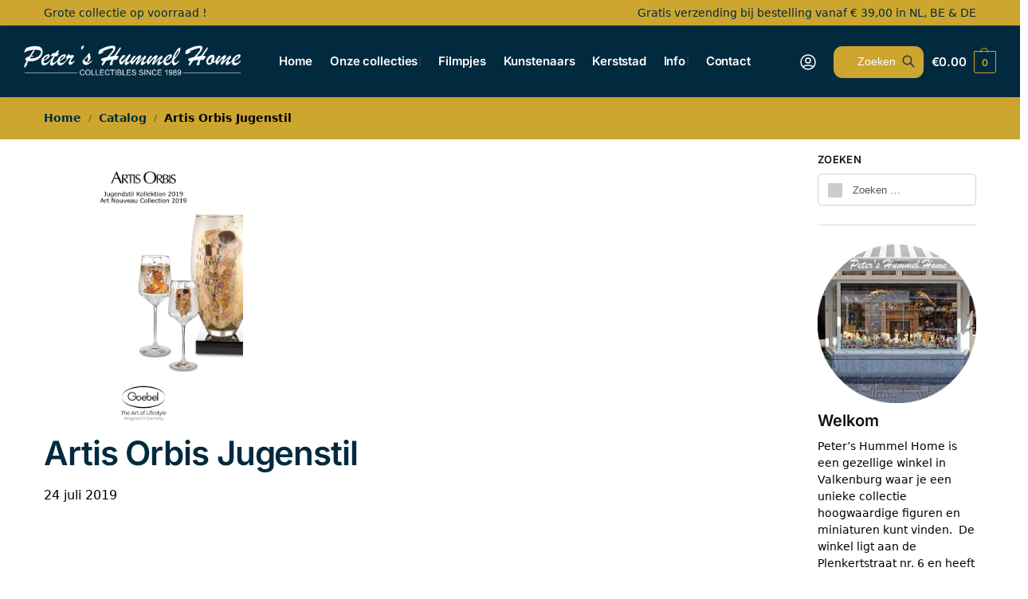

--- FILE ---
content_type: text/html; charset=UTF-8
request_url: https://www.hummelhome.nl/catalog/artis-orbis-jugenstil/
body_size: 25193
content:
<!doctype html>
<html lang="nl-NL">
<head>
<meta charset="UTF-8">
<meta name="viewport" content="height=device-height, width=device-width, initial-scale=1">
<link rel="profile" href="https://gmpg.org/xfn/11">
<link rel="pingback" href="https://www.hummelhome.nl/xmlrpc.php">

<title>Artis Orbis Jugenstil &#8211; Peter&#039;s Hummel Home</title>
<meta name='robots' content='max-image-preview:large' />
	<style>img:is([sizes="auto" i], [sizes^="auto," i]) { contain-intrinsic-size: 3000px 1500px }</style>
	<link rel="alternate" type="application/rss+xml" title="Peter&#039;s Hummel Home &raquo; feed" href="https://www.hummelhome.nl/feed/" />
<link rel="alternate" type="application/rss+xml" title="Peter&#039;s Hummel Home &raquo; reacties feed" href="https://www.hummelhome.nl/comments/feed/" />
		<!-- This site uses the Google Analytics by ExactMetrics plugin v8.5.0 - Using Analytics tracking - https://www.exactmetrics.com/ -->
							<script src="//www.googletagmanager.com/gtag/js?id=G-950T17H502"  data-cfasync="false" data-wpfc-render="false" type="text/javascript" async></script>
			<script data-cfasync="false" data-wpfc-render="false" type="text/javascript">
				var em_version = '8.5.0';
				var em_track_user = true;
				var em_no_track_reason = '';
								var ExactMetricsDefaultLocations = {"page_location":"https:\/\/www.hummelhome.nl\/catalog\/artis-orbis-jugenstil\/"};
				if ( typeof ExactMetricsPrivacyGuardFilter === 'function' ) {
					var ExactMetricsLocations = (typeof ExactMetricsExcludeQuery === 'object') ? ExactMetricsPrivacyGuardFilter( ExactMetricsExcludeQuery ) : ExactMetricsPrivacyGuardFilter( ExactMetricsDefaultLocations );
				} else {
					var ExactMetricsLocations = (typeof ExactMetricsExcludeQuery === 'object') ? ExactMetricsExcludeQuery : ExactMetricsDefaultLocations;
				}

								var disableStrs = [
										'ga-disable-G-950T17H502',
									];

				/* Function to detect opted out users */
				function __gtagTrackerIsOptedOut() {
					for (var index = 0; index < disableStrs.length; index++) {
						if (document.cookie.indexOf(disableStrs[index] + '=true') > -1) {
							return true;
						}
					}

					return false;
				}

				/* Disable tracking if the opt-out cookie exists. */
				if (__gtagTrackerIsOptedOut()) {
					for (var index = 0; index < disableStrs.length; index++) {
						window[disableStrs[index]] = true;
					}
				}

				/* Opt-out function */
				function __gtagTrackerOptout() {
					for (var index = 0; index < disableStrs.length; index++) {
						document.cookie = disableStrs[index] + '=true; expires=Thu, 31 Dec 2099 23:59:59 UTC; path=/';
						window[disableStrs[index]] = true;
					}
				}

				if ('undefined' === typeof gaOptout) {
					function gaOptout() {
						__gtagTrackerOptout();
					}
				}
								window.dataLayer = window.dataLayer || [];

				window.ExactMetricsDualTracker = {
					helpers: {},
					trackers: {},
				};
				if (em_track_user) {
					function __gtagDataLayer() {
						dataLayer.push(arguments);
					}

					function __gtagTracker(type, name, parameters) {
						if (!parameters) {
							parameters = {};
						}

						if (parameters.send_to) {
							__gtagDataLayer.apply(null, arguments);
							return;
						}

						if (type === 'event') {
														parameters.send_to = exactmetrics_frontend.v4_id;
							var hookName = name;
							if (typeof parameters['event_category'] !== 'undefined') {
								hookName = parameters['event_category'] + ':' + name;
							}

							if (typeof ExactMetricsDualTracker.trackers[hookName] !== 'undefined') {
								ExactMetricsDualTracker.trackers[hookName](parameters);
							} else {
								__gtagDataLayer('event', name, parameters);
							}
							
						} else {
							__gtagDataLayer.apply(null, arguments);
						}
					}

					__gtagTracker('js', new Date());
					__gtagTracker('set', {
						'developer_id.dNDMyYj': true,
											});
					if ( ExactMetricsLocations.page_location ) {
						__gtagTracker('set', ExactMetricsLocations);
					}
										__gtagTracker('config', 'G-950T17H502', {"forceSSL":"true"} );
															window.gtag = __gtagTracker;										(function () {
						/* https://developers.google.com/analytics/devguides/collection/analyticsjs/ */
						/* ga and __gaTracker compatibility shim. */
						var noopfn = function () {
							return null;
						};
						var newtracker = function () {
							return new Tracker();
						};
						var Tracker = function () {
							return null;
						};
						var p = Tracker.prototype;
						p.get = noopfn;
						p.set = noopfn;
						p.send = function () {
							var args = Array.prototype.slice.call(arguments);
							args.unshift('send');
							__gaTracker.apply(null, args);
						};
						var __gaTracker = function () {
							var len = arguments.length;
							if (len === 0) {
								return;
							}
							var f = arguments[len - 1];
							if (typeof f !== 'object' || f === null || typeof f.hitCallback !== 'function') {
								if ('send' === arguments[0]) {
									var hitConverted, hitObject = false, action;
									if ('event' === arguments[1]) {
										if ('undefined' !== typeof arguments[3]) {
											hitObject = {
												'eventAction': arguments[3],
												'eventCategory': arguments[2],
												'eventLabel': arguments[4],
												'value': arguments[5] ? arguments[5] : 1,
											}
										}
									}
									if ('pageview' === arguments[1]) {
										if ('undefined' !== typeof arguments[2]) {
											hitObject = {
												'eventAction': 'page_view',
												'page_path': arguments[2],
											}
										}
									}
									if (typeof arguments[2] === 'object') {
										hitObject = arguments[2];
									}
									if (typeof arguments[5] === 'object') {
										Object.assign(hitObject, arguments[5]);
									}
									if ('undefined' !== typeof arguments[1].hitType) {
										hitObject = arguments[1];
										if ('pageview' === hitObject.hitType) {
											hitObject.eventAction = 'page_view';
										}
									}
									if (hitObject) {
										action = 'timing' === arguments[1].hitType ? 'timing_complete' : hitObject.eventAction;
										hitConverted = mapArgs(hitObject);
										__gtagTracker('event', action, hitConverted);
									}
								}
								return;
							}

							function mapArgs(args) {
								var arg, hit = {};
								var gaMap = {
									'eventCategory': 'event_category',
									'eventAction': 'event_action',
									'eventLabel': 'event_label',
									'eventValue': 'event_value',
									'nonInteraction': 'non_interaction',
									'timingCategory': 'event_category',
									'timingVar': 'name',
									'timingValue': 'value',
									'timingLabel': 'event_label',
									'page': 'page_path',
									'location': 'page_location',
									'title': 'page_title',
									'referrer' : 'page_referrer',
								};
								for (arg in args) {
																		if (!(!args.hasOwnProperty(arg) || !gaMap.hasOwnProperty(arg))) {
										hit[gaMap[arg]] = args[arg];
									} else {
										hit[arg] = args[arg];
									}
								}
								return hit;
							}

							try {
								f.hitCallback();
							} catch (ex) {
							}
						};
						__gaTracker.create = newtracker;
						__gaTracker.getByName = newtracker;
						__gaTracker.getAll = function () {
							return [];
						};
						__gaTracker.remove = noopfn;
						__gaTracker.loaded = true;
						window['__gaTracker'] = __gaTracker;
					})();
									} else {
										console.log("");
					(function () {
						function __gtagTracker() {
							return null;
						}

						window['__gtagTracker'] = __gtagTracker;
						window['gtag'] = __gtagTracker;
					})();
									}
			</script>
				<!-- / Google Analytics by ExactMetrics -->
		<script type="text/javascript">
/* <![CDATA[ */
window._wpemojiSettings = {"baseUrl":"https:\/\/s.w.org\/images\/core\/emoji\/15.0.3\/72x72\/","ext":".png","svgUrl":"https:\/\/s.w.org\/images\/core\/emoji\/15.0.3\/svg\/","svgExt":".svg","source":{"concatemoji":"https:\/\/www.hummelhome.nl\/wp-includes\/js\/wp-emoji-release.min.js?ver=6.7.4"}};
/*! This file is auto-generated */
!function(i,n){var o,s,e;function c(e){try{var t={supportTests:e,timestamp:(new Date).valueOf()};sessionStorage.setItem(o,JSON.stringify(t))}catch(e){}}function p(e,t,n){e.clearRect(0,0,e.canvas.width,e.canvas.height),e.fillText(t,0,0);var t=new Uint32Array(e.getImageData(0,0,e.canvas.width,e.canvas.height).data),r=(e.clearRect(0,0,e.canvas.width,e.canvas.height),e.fillText(n,0,0),new Uint32Array(e.getImageData(0,0,e.canvas.width,e.canvas.height).data));return t.every(function(e,t){return e===r[t]})}function u(e,t,n){switch(t){case"flag":return n(e,"\ud83c\udff3\ufe0f\u200d\u26a7\ufe0f","\ud83c\udff3\ufe0f\u200b\u26a7\ufe0f")?!1:!n(e,"\ud83c\uddfa\ud83c\uddf3","\ud83c\uddfa\u200b\ud83c\uddf3")&&!n(e,"\ud83c\udff4\udb40\udc67\udb40\udc62\udb40\udc65\udb40\udc6e\udb40\udc67\udb40\udc7f","\ud83c\udff4\u200b\udb40\udc67\u200b\udb40\udc62\u200b\udb40\udc65\u200b\udb40\udc6e\u200b\udb40\udc67\u200b\udb40\udc7f");case"emoji":return!n(e,"\ud83d\udc26\u200d\u2b1b","\ud83d\udc26\u200b\u2b1b")}return!1}function f(e,t,n){var r="undefined"!=typeof WorkerGlobalScope&&self instanceof WorkerGlobalScope?new OffscreenCanvas(300,150):i.createElement("canvas"),a=r.getContext("2d",{willReadFrequently:!0}),o=(a.textBaseline="top",a.font="600 32px Arial",{});return e.forEach(function(e){o[e]=t(a,e,n)}),o}function t(e){var t=i.createElement("script");t.src=e,t.defer=!0,i.head.appendChild(t)}"undefined"!=typeof Promise&&(o="wpEmojiSettingsSupports",s=["flag","emoji"],n.supports={everything:!0,everythingExceptFlag:!0},e=new Promise(function(e){i.addEventListener("DOMContentLoaded",e,{once:!0})}),new Promise(function(t){var n=function(){try{var e=JSON.parse(sessionStorage.getItem(o));if("object"==typeof e&&"number"==typeof e.timestamp&&(new Date).valueOf()<e.timestamp+604800&&"object"==typeof e.supportTests)return e.supportTests}catch(e){}return null}();if(!n){if("undefined"!=typeof Worker&&"undefined"!=typeof OffscreenCanvas&&"undefined"!=typeof URL&&URL.createObjectURL&&"undefined"!=typeof Blob)try{var e="postMessage("+f.toString()+"("+[JSON.stringify(s),u.toString(),p.toString()].join(",")+"));",r=new Blob([e],{type:"text/javascript"}),a=new Worker(URL.createObjectURL(r),{name:"wpTestEmojiSupports"});return void(a.onmessage=function(e){c(n=e.data),a.terminate(),t(n)})}catch(e){}c(n=f(s,u,p))}t(n)}).then(function(e){for(var t in e)n.supports[t]=e[t],n.supports.everything=n.supports.everything&&n.supports[t],"flag"!==t&&(n.supports.everythingExceptFlag=n.supports.everythingExceptFlag&&n.supports[t]);n.supports.everythingExceptFlag=n.supports.everythingExceptFlag&&!n.supports.flag,n.DOMReady=!1,n.readyCallback=function(){n.DOMReady=!0}}).then(function(){return e}).then(function(){var e;n.supports.everything||(n.readyCallback(),(e=n.source||{}).concatemoji?t(e.concatemoji):e.wpemoji&&e.twemoji&&(t(e.twemoji),t(e.wpemoji)))}))}((window,document),window._wpemojiSettings);
/* ]]> */
</script>
<link rel='stylesheet' id='flick-css' href='https://www.hummelhome.nl/wp-content/plugins/mailchimp/assets/css/flick/flick.css?ver=1.8.0' type='text/css' media='all' />
<link rel='stylesheet' id='mailchimp_sf_main_css-css' href='https://www.hummelhome.nl/?mcsf_action=main_css&#038;ver=1.8.0' type='text/css' media='all' />
<style id='wp-emoji-styles-inline-css' type='text/css'>

	img.wp-smiley, img.emoji {
		display: inline !important;
		border: none !important;
		box-shadow: none !important;
		height: 1em !important;
		width: 1em !important;
		margin: 0 0.07em !important;
		vertical-align: -0.1em !important;
		background: none !important;
		padding: 0 !important;
	}
</style>
<link rel='stylesheet' id='wp-block-library-css' href='https://www.hummelhome.nl/wp-includes/css/dist/block-library/style.min.css?ver=6.7.4' type='text/css' media='all' />
<style id='global-styles-inline-css' type='text/css'>
:root{--wp--preset--aspect-ratio--square: 1;--wp--preset--aspect-ratio--4-3: 4/3;--wp--preset--aspect-ratio--3-4: 3/4;--wp--preset--aspect-ratio--3-2: 3/2;--wp--preset--aspect-ratio--2-3: 2/3;--wp--preset--aspect-ratio--16-9: 16/9;--wp--preset--aspect-ratio--9-16: 9/16;--wp--preset--color--black: #000000;--wp--preset--color--cyan-bluish-gray: #abb8c3;--wp--preset--color--white: #ffffff;--wp--preset--color--pale-pink: #f78da7;--wp--preset--color--vivid-red: #cf2e2e;--wp--preset--color--luminous-vivid-orange: #ff6900;--wp--preset--color--luminous-vivid-amber: #fcb900;--wp--preset--color--light-green-cyan: #7bdcb5;--wp--preset--color--vivid-green-cyan: #00d084;--wp--preset--color--pale-cyan-blue: #8ed1fc;--wp--preset--color--vivid-cyan-blue: #0693e3;--wp--preset--color--vivid-purple: #9b51e0;--wp--preset--gradient--vivid-cyan-blue-to-vivid-purple: linear-gradient(135deg,rgba(6,147,227,1) 0%,rgb(155,81,224) 100%);--wp--preset--gradient--light-green-cyan-to-vivid-green-cyan: linear-gradient(135deg,rgb(122,220,180) 0%,rgb(0,208,130) 100%);--wp--preset--gradient--luminous-vivid-amber-to-luminous-vivid-orange: linear-gradient(135deg,rgba(252,185,0,1) 0%,rgba(255,105,0,1) 100%);--wp--preset--gradient--luminous-vivid-orange-to-vivid-red: linear-gradient(135deg,rgba(255,105,0,1) 0%,rgb(207,46,46) 100%);--wp--preset--gradient--very-light-gray-to-cyan-bluish-gray: linear-gradient(135deg,rgb(238,238,238) 0%,rgb(169,184,195) 100%);--wp--preset--gradient--cool-to-warm-spectrum: linear-gradient(135deg,rgb(74,234,220) 0%,rgb(151,120,209) 20%,rgb(207,42,186) 40%,rgb(238,44,130) 60%,rgb(251,105,98) 80%,rgb(254,248,76) 100%);--wp--preset--gradient--blush-light-purple: linear-gradient(135deg,rgb(255,206,236) 0%,rgb(152,150,240) 100%);--wp--preset--gradient--blush-bordeaux: linear-gradient(135deg,rgb(254,205,165) 0%,rgb(254,45,45) 50%,rgb(107,0,62) 100%);--wp--preset--gradient--luminous-dusk: linear-gradient(135deg,rgb(255,203,112) 0%,rgb(199,81,192) 50%,rgb(65,88,208) 100%);--wp--preset--gradient--pale-ocean: linear-gradient(135deg,rgb(255,245,203) 0%,rgb(182,227,212) 50%,rgb(51,167,181) 100%);--wp--preset--gradient--electric-grass: linear-gradient(135deg,rgb(202,248,128) 0%,rgb(113,206,126) 100%);--wp--preset--gradient--midnight: linear-gradient(135deg,rgb(2,3,129) 0%,rgb(40,116,252) 100%);--wp--preset--font-size--small: clamp(1rem, 1rem + ((1vw - 0.2rem) * 0.368), 1.2rem);--wp--preset--font-size--medium: clamp(1rem, 1rem + ((1vw - 0.2rem) * 0.92), 1.5rem);--wp--preset--font-size--large: clamp(1.5rem, 1.5rem + ((1vw - 0.2rem) * 0.92), 2rem);--wp--preset--font-size--x-large: clamp(1.5rem, 1.5rem + ((1vw - 0.2rem) * 1.379), 2.25rem);--wp--preset--font-size--x-small: 0.85rem;--wp--preset--font-size--base: clamp(1rem, 1rem + ((1vw - 0.2rem) * 0.46), 1.25rem);--wp--preset--font-size--xx-large: clamp(2rem, 2rem + ((1vw - 0.2rem) * 1.839), 3rem);--wp--preset--font-size--xxx-large: clamp(2.25rem, 2.25rem + ((1vw - 0.2rem) * 3.218), 4rem);--wp--preset--spacing--20: 0.44rem;--wp--preset--spacing--30: 0.67rem;--wp--preset--spacing--40: 1rem;--wp--preset--spacing--50: 1.5rem;--wp--preset--spacing--60: 2.25rem;--wp--preset--spacing--70: 3.38rem;--wp--preset--spacing--80: 5.06rem;--wp--preset--spacing--small: clamp(.25rem, 2.5vw, 0.75rem);--wp--preset--spacing--medium: clamp(1rem, 4vw, 2rem);--wp--preset--spacing--large: clamp(1.25rem, 6vw, 3rem);--wp--preset--spacing--x-large: clamp(3rem, 7vw, 5rem);--wp--preset--spacing--xx-large: clamp(4rem, 9vw, 7rem);--wp--preset--spacing--xxx-large: clamp(5rem, 12vw, 9rem);--wp--preset--spacing--xxxx-large: clamp(6rem, 14vw, 13rem);--wp--preset--shadow--natural: 6px 6px 9px rgba(0, 0, 0, 0.2);--wp--preset--shadow--deep: 12px 12px 50px rgba(0, 0, 0, 0.4);--wp--preset--shadow--sharp: 6px 6px 0px rgba(0, 0, 0, 0.2);--wp--preset--shadow--outlined: 6px 6px 0px -3px rgba(255, 255, 255, 1), 6px 6px rgba(0, 0, 0, 1);--wp--preset--shadow--crisp: 6px 6px 0px rgba(0, 0, 0, 1);--wp--custom--line-height--none: 1;--wp--custom--line-height--tight: 1.1;--wp--custom--line-height--snug: 1.2;--wp--custom--line-height--normal: 1.5;--wp--custom--line-height--relaxed: 1.625;--wp--custom--line-height--loose: 2;--wp--custom--line-height--body: 1.618;}:root { --wp--style--global--content-size: 900px;--wp--style--global--wide-size: 1190px; }:where(body) { margin: 0; }.wp-site-blocks { padding-top: var(--wp--style--root--padding-top); padding-bottom: var(--wp--style--root--padding-bottom); }.has-global-padding { padding-right: var(--wp--style--root--padding-right); padding-left: var(--wp--style--root--padding-left); }.has-global-padding > .alignfull { margin-right: calc(var(--wp--style--root--padding-right) * -1); margin-left: calc(var(--wp--style--root--padding-left) * -1); }.has-global-padding :where(:not(.alignfull.is-layout-flow) > .has-global-padding:not(.wp-block-block, .alignfull)) { padding-right: 0; padding-left: 0; }.has-global-padding :where(:not(.alignfull.is-layout-flow) > .has-global-padding:not(.wp-block-block, .alignfull)) > .alignfull { margin-left: 0; margin-right: 0; }.wp-site-blocks > .alignleft { float: left; margin-right: 2em; }.wp-site-blocks > .alignright { float: right; margin-left: 2em; }.wp-site-blocks > .aligncenter { justify-content: center; margin-left: auto; margin-right: auto; }:where(.wp-site-blocks) > * { margin-block-start: var(--wp--preset--spacing--medium); margin-block-end: 0; }:where(.wp-site-blocks) > :first-child { margin-block-start: 0; }:where(.wp-site-blocks) > :last-child { margin-block-end: 0; }:root { --wp--style--block-gap: var(--wp--preset--spacing--medium); }:root :where(.is-layout-flow) > :first-child{margin-block-start: 0;}:root :where(.is-layout-flow) > :last-child{margin-block-end: 0;}:root :where(.is-layout-flow) > *{margin-block-start: var(--wp--preset--spacing--medium);margin-block-end: 0;}:root :where(.is-layout-constrained) > :first-child{margin-block-start: 0;}:root :where(.is-layout-constrained) > :last-child{margin-block-end: 0;}:root :where(.is-layout-constrained) > *{margin-block-start: var(--wp--preset--spacing--medium);margin-block-end: 0;}:root :where(.is-layout-flex){gap: var(--wp--preset--spacing--medium);}:root :where(.is-layout-grid){gap: var(--wp--preset--spacing--medium);}.is-layout-flow > .alignleft{float: left;margin-inline-start: 0;margin-inline-end: 2em;}.is-layout-flow > .alignright{float: right;margin-inline-start: 2em;margin-inline-end: 0;}.is-layout-flow > .aligncenter{margin-left: auto !important;margin-right: auto !important;}.is-layout-constrained > .alignleft{float: left;margin-inline-start: 0;margin-inline-end: 2em;}.is-layout-constrained > .alignright{float: right;margin-inline-start: 2em;margin-inline-end: 0;}.is-layout-constrained > .aligncenter{margin-left: auto !important;margin-right: auto !important;}.is-layout-constrained > :where(:not(.alignleft):not(.alignright):not(.alignfull)){max-width: var(--wp--style--global--content-size);margin-left: auto !important;margin-right: auto !important;}.is-layout-constrained > .alignwide{max-width: var(--wp--style--global--wide-size);}body .is-layout-flex{display: flex;}.is-layout-flex{flex-wrap: wrap;align-items: center;}.is-layout-flex > :is(*, div){margin: 0;}body .is-layout-grid{display: grid;}.is-layout-grid > :is(*, div){margin: 0;}body{font-family: var(--wp--preset--font-family--primary);--wp--style--root--padding-top: 0;--wp--style--root--padding-right: var(--wp--preset--spacing--medium);--wp--style--root--padding-bottom: 0;--wp--style--root--padding-left: var(--wp--preset--spacing--medium);}a:where(:not(.wp-element-button)){text-decoration: false;}:root :where(.wp-element-button, .wp-block-button__link){background-color: #32373c;border-width: 0;color: #fff;font-family: inherit;font-size: inherit;line-height: inherit;padding: calc(0.667em + 2px) calc(1.333em + 2px);text-decoration: none;}.has-black-color{color: var(--wp--preset--color--black) !important;}.has-cyan-bluish-gray-color{color: var(--wp--preset--color--cyan-bluish-gray) !important;}.has-white-color{color: var(--wp--preset--color--white) !important;}.has-pale-pink-color{color: var(--wp--preset--color--pale-pink) !important;}.has-vivid-red-color{color: var(--wp--preset--color--vivid-red) !important;}.has-luminous-vivid-orange-color{color: var(--wp--preset--color--luminous-vivid-orange) !important;}.has-luminous-vivid-amber-color{color: var(--wp--preset--color--luminous-vivid-amber) !important;}.has-light-green-cyan-color{color: var(--wp--preset--color--light-green-cyan) !important;}.has-vivid-green-cyan-color{color: var(--wp--preset--color--vivid-green-cyan) !important;}.has-pale-cyan-blue-color{color: var(--wp--preset--color--pale-cyan-blue) !important;}.has-vivid-cyan-blue-color{color: var(--wp--preset--color--vivid-cyan-blue) !important;}.has-vivid-purple-color{color: var(--wp--preset--color--vivid-purple) !important;}.has-black-background-color{background-color: var(--wp--preset--color--black) !important;}.has-cyan-bluish-gray-background-color{background-color: var(--wp--preset--color--cyan-bluish-gray) !important;}.has-white-background-color{background-color: var(--wp--preset--color--white) !important;}.has-pale-pink-background-color{background-color: var(--wp--preset--color--pale-pink) !important;}.has-vivid-red-background-color{background-color: var(--wp--preset--color--vivid-red) !important;}.has-luminous-vivid-orange-background-color{background-color: var(--wp--preset--color--luminous-vivid-orange) !important;}.has-luminous-vivid-amber-background-color{background-color: var(--wp--preset--color--luminous-vivid-amber) !important;}.has-light-green-cyan-background-color{background-color: var(--wp--preset--color--light-green-cyan) !important;}.has-vivid-green-cyan-background-color{background-color: var(--wp--preset--color--vivid-green-cyan) !important;}.has-pale-cyan-blue-background-color{background-color: var(--wp--preset--color--pale-cyan-blue) !important;}.has-vivid-cyan-blue-background-color{background-color: var(--wp--preset--color--vivid-cyan-blue) !important;}.has-vivid-purple-background-color{background-color: var(--wp--preset--color--vivid-purple) !important;}.has-black-border-color{border-color: var(--wp--preset--color--black) !important;}.has-cyan-bluish-gray-border-color{border-color: var(--wp--preset--color--cyan-bluish-gray) !important;}.has-white-border-color{border-color: var(--wp--preset--color--white) !important;}.has-pale-pink-border-color{border-color: var(--wp--preset--color--pale-pink) !important;}.has-vivid-red-border-color{border-color: var(--wp--preset--color--vivid-red) !important;}.has-luminous-vivid-orange-border-color{border-color: var(--wp--preset--color--luminous-vivid-orange) !important;}.has-luminous-vivid-amber-border-color{border-color: var(--wp--preset--color--luminous-vivid-amber) !important;}.has-light-green-cyan-border-color{border-color: var(--wp--preset--color--light-green-cyan) !important;}.has-vivid-green-cyan-border-color{border-color: var(--wp--preset--color--vivid-green-cyan) !important;}.has-pale-cyan-blue-border-color{border-color: var(--wp--preset--color--pale-cyan-blue) !important;}.has-vivid-cyan-blue-border-color{border-color: var(--wp--preset--color--vivid-cyan-blue) !important;}.has-vivid-purple-border-color{border-color: var(--wp--preset--color--vivid-purple) !important;}.has-vivid-cyan-blue-to-vivid-purple-gradient-background{background: var(--wp--preset--gradient--vivid-cyan-blue-to-vivid-purple) !important;}.has-light-green-cyan-to-vivid-green-cyan-gradient-background{background: var(--wp--preset--gradient--light-green-cyan-to-vivid-green-cyan) !important;}.has-luminous-vivid-amber-to-luminous-vivid-orange-gradient-background{background: var(--wp--preset--gradient--luminous-vivid-amber-to-luminous-vivid-orange) !important;}.has-luminous-vivid-orange-to-vivid-red-gradient-background{background: var(--wp--preset--gradient--luminous-vivid-orange-to-vivid-red) !important;}.has-very-light-gray-to-cyan-bluish-gray-gradient-background{background: var(--wp--preset--gradient--very-light-gray-to-cyan-bluish-gray) !important;}.has-cool-to-warm-spectrum-gradient-background{background: var(--wp--preset--gradient--cool-to-warm-spectrum) !important;}.has-blush-light-purple-gradient-background{background: var(--wp--preset--gradient--blush-light-purple) !important;}.has-blush-bordeaux-gradient-background{background: var(--wp--preset--gradient--blush-bordeaux) !important;}.has-luminous-dusk-gradient-background{background: var(--wp--preset--gradient--luminous-dusk) !important;}.has-pale-ocean-gradient-background{background: var(--wp--preset--gradient--pale-ocean) !important;}.has-electric-grass-gradient-background{background: var(--wp--preset--gradient--electric-grass) !important;}.has-midnight-gradient-background{background: var(--wp--preset--gradient--midnight) !important;}.has-small-font-size{font-size: var(--wp--preset--font-size--small) !important;}.has-medium-font-size{font-size: var(--wp--preset--font-size--medium) !important;}.has-large-font-size{font-size: var(--wp--preset--font-size--large) !important;}.has-x-large-font-size{font-size: var(--wp--preset--font-size--x-large) !important;}.has-x-small-font-size{font-size: var(--wp--preset--font-size--x-small) !important;}.has-base-font-size{font-size: var(--wp--preset--font-size--base) !important;}.has-xx-large-font-size{font-size: var(--wp--preset--font-size--xx-large) !important;}.has-xxx-large-font-size{font-size: var(--wp--preset--font-size--xxx-large) !important;}
:root :where(.wp-block-columns){margin-bottom: 0px;}
:root :where(.wp-block-pullquote){font-size: clamp(0.984em, 0.984rem + ((1vw - 0.2em) * 0.949), 1.5em);line-height: 1.6;}
:root :where(.wp-block-spacer){margin-top: 0 !important;}
</style>
<link rel='stylesheet' id='contact-form-7-css' href='https://www.hummelhome.nl/wp-content/plugins/contact-form-7/includes/css/styles.css?ver=6.0.6' type='text/css' media='all' />
<style id='woocommerce-inline-inline-css' type='text/css'>
.woocommerce form .form-row .required { visibility: visible; }
</style>
<link rel='stylesheet' id='wpml-legacy-horizontal-list-0-css' href='https://www.hummelhome.nl/wp-content/plugins/sitepress-multilingual-cms/templates/language-switchers/legacy-list-horizontal/style.min.css?ver=1' type='text/css' media='all' />
<style id='wpml-legacy-horizontal-list-0-inline-css' type='text/css'>
.wpml-ls-statics-footer a, .wpml-ls-statics-footer .wpml-ls-sub-menu a, .wpml-ls-statics-footer .wpml-ls-sub-menu a:link, .wpml-ls-statics-footer li:not(.wpml-ls-current-language) .wpml-ls-link, .wpml-ls-statics-footer li:not(.wpml-ls-current-language) .wpml-ls-link:link {color:#444444;background-color:#ffffff;}.wpml-ls-statics-footer .wpml-ls-sub-menu a:hover,.wpml-ls-statics-footer .wpml-ls-sub-menu a:focus, .wpml-ls-statics-footer .wpml-ls-sub-menu a:link:hover, .wpml-ls-statics-footer .wpml-ls-sub-menu a:link:focus {color:#000000;background-color:#eeeeee;}.wpml-ls-statics-footer .wpml-ls-current-language > a {color:#444444;background-color:#ffffff;}.wpml-ls-statics-footer .wpml-ls-current-language:hover>a, .wpml-ls-statics-footer .wpml-ls-current-language>a:focus {color:#000000;background-color:#eeeeee;}
</style>
<link rel='stylesheet' id='wpml-menu-item-0-css' href='https://www.hummelhome.nl/wp-content/plugins/sitepress-multilingual-cms/templates/language-switchers/menu-item/style.min.css?ver=1' type='text/css' media='all' />
<link rel='stylesheet' id='brands-styles-css' href='https://www.hummelhome.nl/wp-content/plugins/woocommerce/assets/css/brands.css?ver=9.8.4' type='text/css' media='all' />
<link rel='stylesheet' id='shoptimizer-main-min-css' href='https://www.hummelhome.nl/wp-content/themes/shoptimizer/assets/css/main/main.min.css?ver=2.8.1' type='text/css' media='all' />
<link rel='stylesheet' id='shoptimizer-modal-min-css' href='https://www.hummelhome.nl/wp-content/themes/shoptimizer/assets/css/main/modal.min.css?ver=2.8.1' type='text/css' media='all' />
<link rel='stylesheet' id='shoptimizer-dynamic-style-css' href='https://www.hummelhome.nl/wp-content/themes/shoptimizer/assets/css/main/dynamic.css?ver=2.8.1' type='text/css' media='all' />
<link rel='stylesheet' id='shoptimizer-blocks-min-css' href='https://www.hummelhome.nl/wp-content/themes/shoptimizer/assets/css/main/blocks.min.css?ver=2.8.1' type='text/css' media='all' />
<style id='akismet-widget-style-inline-css' type='text/css'>

			.a-stats {
				--akismet-color-mid-green: #357b49;
				--akismet-color-white: #fff;
				--akismet-color-light-grey: #f6f7f7;

				max-width: 350px;
				width: auto;
			}

			.a-stats * {
				all: unset;
				box-sizing: border-box;
			}

			.a-stats strong {
				font-weight: 600;
			}

			.a-stats a.a-stats__link,
			.a-stats a.a-stats__link:visited,
			.a-stats a.a-stats__link:active {
				background: var(--akismet-color-mid-green);
				border: none;
				box-shadow: none;
				border-radius: 8px;
				color: var(--akismet-color-white);
				cursor: pointer;
				display: block;
				font-family: -apple-system, BlinkMacSystemFont, 'Segoe UI', 'Roboto', 'Oxygen-Sans', 'Ubuntu', 'Cantarell', 'Helvetica Neue', sans-serif;
				font-weight: 500;
				padding: 12px;
				text-align: center;
				text-decoration: none;
				transition: all 0.2s ease;
			}

			/* Extra specificity to deal with TwentyTwentyOne focus style */
			.widget .a-stats a.a-stats__link:focus {
				background: var(--akismet-color-mid-green);
				color: var(--akismet-color-white);
				text-decoration: none;
			}

			.a-stats a.a-stats__link:hover {
				filter: brightness(110%);
				box-shadow: 0 4px 12px rgba(0, 0, 0, 0.06), 0 0 2px rgba(0, 0, 0, 0.16);
			}

			.a-stats .count {
				color: var(--akismet-color-white);
				display: block;
				font-size: 1.5em;
				line-height: 1.4;
				padding: 0 13px;
				white-space: nowrap;
			}
		
</style>
<link rel='stylesheet' id='shoptimizer-child-style-css' href='https://www.hummelhome.nl/wp-content/themes/hummelhome/style.css?ver=1.2.2' type='text/css' media='all' />
<link rel='stylesheet' id='shoptimizer-elementor-pro-css' href='https://www.hummelhome.nl/wp-content/themes/shoptimizer/inc/compatibility/elementor-pro/elementor-pro.css?ver=6.7.4' type='text/css' media='all' />
<script type="text/javascript" src="https://www.hummelhome.nl/wp-includes/js/jquery/jquery.min.js?ver=3.7.1" id="jquery-core-js"></script>
<script type="text/javascript" src="https://www.hummelhome.nl/wp-includes/js/jquery/jquery-migrate.min.js?ver=3.4.1" id="jquery-migrate-js"></script>
<script type="text/javascript" src="https://www.hummelhome.nl/wp-content/plugins/google-analytics-dashboard-for-wp/assets/js/frontend-gtag.min.js?ver=8.5.0" id="exactmetrics-frontend-script-js" async="async" data-wp-strategy="async"></script>
<script data-cfasync="false" data-wpfc-render="false" type="text/javascript" id='exactmetrics-frontend-script-js-extra'>/* <![CDATA[ */
var exactmetrics_frontend = {"js_events_tracking":"true","download_extensions":"zip,mp3,mpeg,pdf,docx,pptx,xlsx,rar","inbound_paths":"[{\"path\":\"\\\/go\\\/\",\"label\":\"affiliate\"},{\"path\":\"\\\/recommend\\\/\",\"label\":\"affiliate\"}]","home_url":"https:\/\/www.hummelhome.nl","hash_tracking":"false","v4_id":"G-950T17H502"};/* ]]> */
</script>
<script type="text/javascript" src="https://www.hummelhome.nl/wp-content/plugins/commercegurus-commercekit/assets/js/js.cookie.min.js?ver=3.0.5" id="js-cookie-js" defer="defer" data-wp-strategy="defer"></script>
<script type="text/javascript" src="https://www.hummelhome.nl/wp-content/plugins/woocommerce/assets/js/jquery-blockui/jquery.blockUI.min.js?ver=2.7.0-wc.9.8.4" id="jquery-blockui-js" defer="defer" data-wp-strategy="defer"></script>
<script type="text/javascript" id="wc-add-to-cart-js-extra">
/* <![CDATA[ */
var wc_add_to_cart_params = {"ajax_url":"\/wp-admin\/admin-ajax.php","wc_ajax_url":"\/?wc-ajax=%%endpoint%%","i18n_view_cart":"Winkelmand bekijken","cart_url":"https:\/\/www.hummelhome.nl\/cart\/","is_cart":"","cart_redirect_after_add":"no"};
/* ]]> */
</script>
<script type="text/javascript" src="https://www.hummelhome.nl/wp-content/plugins/woocommerce/assets/js/frontend/add-to-cart.min.js?ver=9.8.4" id="wc-add-to-cart-js" defer="defer" data-wp-strategy="defer"></script>
<script type="text/javascript" id="woocommerce-js-extra">
/* <![CDATA[ */
var woocommerce_params = {"ajax_url":"\/wp-admin\/admin-ajax.php","wc_ajax_url":"\/?wc-ajax=%%endpoint%%","i18n_password_show":"Wachtwoord weergeven","i18n_password_hide":"Wachtwoord verbergen"};
/* ]]> */
</script>
<script type="text/javascript" src="https://www.hummelhome.nl/wp-content/plugins/woocommerce/assets/js/frontend/woocommerce.min.js?ver=9.8.4" id="woocommerce-js" defer="defer" data-wp-strategy="defer"></script>
<link rel="https://api.w.org/" href="https://www.hummelhome.nl/wp-json/" /><link rel="EditURI" type="application/rsd+xml" title="RSD" href="https://www.hummelhome.nl/xmlrpc.php?rsd" />
<meta name="generator" content="WordPress 6.7.4" />
<meta name="generator" content="WooCommerce 9.8.4" />
<link rel="canonical" href="https://www.hummelhome.nl/catalog/artis-orbis-jugenstil/" />
<link rel='shortlink' href='https://www.hummelhome.nl/?p=22781' />
<link rel="alternate" title="oEmbed (JSON)" type="application/json+oembed" href="https://www.hummelhome.nl/wp-json/oembed/1.0/embed?url=https%3A%2F%2Fwww.hummelhome.nl%2Fcatalog%2Fartis-orbis-jugenstil%2F" />
<link rel="alternate" title="oEmbed (XML)" type="text/xml+oembed" href="https://www.hummelhome.nl/wp-json/oembed/1.0/embed?url=https%3A%2F%2Fwww.hummelhome.nl%2Fcatalog%2Fartis-orbis-jugenstil%2F&#038;format=xml" />
<meta name="generator" content="WPML ver:4.7.4 stt:37,1,4,3,2;" />
	<script type="text/javascript"> var commercekit_ajs = {"ajax_url":"\/?commercekit-ajax","ajax_nonce":0}; var commercekit_pdp = []; var commercekit_as = []; </script>
	<script type="text/javascript">
	jQuery(function($) {
		$('.date-pick').each(function() {
			var format = $(this).data('format') || 'mm/dd/yyyy';
			format = format.replace(/yyyy/i, 'yy');
			$(this).datepicker({
				autoFocusNextInput: true,
				constrainInput: false,
				changeMonth: true,
				changeYear: true,
				beforeShow: function(input, inst) { $('#ui-datepicker-div').addClass('show'); },
				dateFormat: format.toLowerCase(),
			});
		});
		d = new Date();
		$('.birthdate-pick').each(function() {
			var format = $(this).data('format') || 'mm/dd';
			format = format.replace(/yyyy/i, 'yy');
			$(this).datepicker({
				autoFocusNextInput: true,
				constrainInput: false,
				changeMonth: true,
				changeYear: false,
				minDate: new Date(d.getFullYear(), 1-1, 1),
				maxDate: new Date(d.getFullYear(), 12-1, 31),
				beforeShow: function(input, inst) { $('#ui-datepicker-div').removeClass('show'); },
				dateFormat: format.toLowerCase(),
			});

		});

	});
</script>

	<noscript><style>.woocommerce-product-gallery{ opacity: 1 !important; }</style></noscript>
	<meta name="generator" content="Elementor 3.25.6; features: e_font_icon_svg, additional_custom_breakpoints, e_optimized_control_loading, e_element_cache; settings: css_print_method-external, google_font-enabled, font_display-swap">
			<style>
				.e-con.e-parent:nth-of-type(n+4):not(.e-lazyloaded):not(.e-no-lazyload),
				.e-con.e-parent:nth-of-type(n+4):not(.e-lazyloaded):not(.e-no-lazyload) * {
					background-image: none !important;
				}
				@media screen and (max-height: 1024px) {
					.e-con.e-parent:nth-of-type(n+3):not(.e-lazyloaded):not(.e-no-lazyload),
					.e-con.e-parent:nth-of-type(n+3):not(.e-lazyloaded):not(.e-no-lazyload) * {
						background-image: none !important;
					}
				}
				@media screen and (max-height: 640px) {
					.e-con.e-parent:nth-of-type(n+2):not(.e-lazyloaded):not(.e-no-lazyload),
					.e-con.e-parent:nth-of-type(n+2):not(.e-lazyloaded):not(.e-no-lazyload) * {
						background-image: none !important;
					}
				}
			</style>
			<link rel="icon" href="https://www.hummelhome.nl/wp-content/uploads/2023/10/cropped-favicon-2-32x32.png" sizes="32x32" />
<link rel="icon" href="https://www.hummelhome.nl/wp-content/uploads/2023/10/cropped-favicon-2-192x192.png" sizes="192x192" />
<link rel="apple-touch-icon" href="https://www.hummelhome.nl/wp-content/uploads/2023/10/cropped-favicon-2-180x180.png" />
<meta name="msapplication-TileImage" content="https://www.hummelhome.nl/wp-content/uploads/2023/10/cropped-favicon-2-270x270.png" />
		<style type="text/css" id="wp-custom-css">
			#nav-menu-item-wpml-ls-1407-fr,
#nav-menu-item-wpml-ls-1407-es{
	/*display: none;*/
}

#mc-indicates-required{
	display: none;
}

dialog.shoptimizer-modal .shoptimizer-modal--container{
	background-color: #1c2d3f;
}

dialog.shoptimizer-modal[data-shoptimizermodal-id="searchToggle"] form[method="dialog"]{
	border-bottom: 1px solid #C0A643;
	color: #fff;
}		</style>
		<style id="kirki-inline-styles">.header-4 .site-header .custom-logo-link img{height:40px;}.price ins, .summary .yith-wcwl-add-to-wishlist a:before, .site .commercekit-wishlist a i:before, .commercekit-wishlist-table .price, .commercekit-wishlist-table .price ins, .commercekit-ajs-product-price, .commercekit-ajs-product-price ins, .widget-area .widget.widget_categories a:hover, #secondary .widget ul li a:hover, #secondary.widget-area .widget li.chosen a, .widget-area .widget a:hover, #secondary .widget_recent_comments ul li a:hover, .woocommerce-pagination .page-numbers li .page-numbers.current, div.product p.price, body:not(.mobile-toggled) .main-navigation ul.menu li.full-width.menu-item-has-children ul li.highlight > a, body:not(.mobile-toggled) .main-navigation ul.menu li.full-width.menu-item-has-children ul li.highlight > a:hover, #secondary .widget ins span.amount, #secondary .widget ins span.amount span, .search-results article h2 a:hover{color:#dc9814;}.spinner > div, .widget_price_filter .ui-slider .ui-slider-range, .widget_price_filter .ui-slider .ui-slider-handle, #page .woocommerce-tabs ul.tabs li span, #secondary.widget-area .widget .tagcloud a:hover, .widget-area .widget.widget_product_tag_cloud a:hover, footer .mc4wp-form input[type="submit"], #payment .payment_methods li.woocommerce-PaymentMethod > input[type=radio]:first-child:checked + label:before, #payment .payment_methods li.wc_payment_method > input[type=radio]:first-child:checked + label:before, #shipping_method > li > input[type=radio]:first-child:checked + label:before, ul#shipping_method li:only-child label:before, .image-border .elementor-image:after, ul.products li.product .yith-wcwl-wishlistexistsbrowse a:before, ul.products li.product .yith-wcwl-wishlistaddedbrowse a:before, ul.products li.product .yith-wcwl-add-button a:before, .summary .yith-wcwl-add-to-wishlist a:before, li.product .commercekit-wishlist a em.cg-wishlist-t:before, li.product .commercekit-wishlist a em.cg-wishlist:before, .site .commercekit-wishlist a i:before, .summary .commercekit-wishlist a i.cg-wishlist-t:before, .woocommerce-tabs ul.tabs li a span, .commercekit-atc-tab-links li a span, .main-navigation ul li a span strong, .widget_layered_nav ul.woocommerce-widget-layered-nav-list li.chosen:before{background-color:#dc9814;}.woocommerce-tabs .tabs li a::after, .commercekit-atc-tab-links li a:after{border-color:#dc9814;}a{color:#1e68c4;}a:hover{color:#111;}body{background-color:#fff;}.col-full.topbar-wrapper{background-color:#fff;border-bottom-color:#eee;}.top-bar, .top-bar a{color:#323232;}body:not(.header-4) .site-header, .header-4-container{background-color:#fff;}.fa.menu-item, .ri.menu-item{border-left-color:#eee;}.header-4 .search-trigger span{border-right-color:#eee;}.header-widget-region{background-color:#dc9814;font-size:14px;}.header-widget-region, .header-widget-region a{color:#fff;}.button, .button:hover, .message-inner a.button, .wc-proceed-to-checkout a.button, .wc-proceed-to-checkout .checkout-button.button:hover, .commercekit-wishlist-table button, input[type=submit], ul.products li.product .button, ul.products li.product .added_to_cart, ul.wc-block-grid__products .wp-block-button__link, ul.wc-block-grid__products .wp-block-button__link:hover, .site .widget_shopping_cart a.button.checkout, .woocommerce #respond input#submit.alt, .main-navigation ul.menu ul li a.button, .main-navigation ul.menu ul li a.button:hover, body .main-navigation ul.menu li.menu-item-has-children.full-width > .sub-menu-wrapper li a.button:hover, .main-navigation ul.menu li.menu-item-has-children.full-width > .sub-menu-wrapper li:hover a.added_to_cart, .site div.wpforms-container-full .wpforms-form button[type=submit], .product .cart .single_add_to_cart_button, .woocommerce-cart p.return-to-shop a, .elementor-row .feature p a, .image-feature figcaption span, .wp-element-button.wc-block-cart__submit-button, .wp-element-button.wc-block-components-button.wc-block-components-checkout-place-order-button{color:#fff;}.single-product div.product form.cart .button.added::before, #payment .place-order .button:before, .cart-collaterals .checkout-button:before, .widget_shopping_cart .buttons .checkout:before{background-color:#fff;}.button, input[type=submit], ul.products li.product .button, .commercekit-wishlist-table button, .woocommerce #respond input#submit.alt, .product .cart .single_add_to_cart_button, .widget_shopping_cart a.button.checkout, .main-navigation ul.menu li.menu-item-has-children.full-width > .sub-menu-wrapper li a.added_to_cart, .site div.wpforms-container-full .wpforms-form button[type=submit], ul.products li.product .added_to_cart, ul.wc-block-grid__products .wp-block-button__link, .woocommerce-cart p.return-to-shop a, .elementor-row .feature a, .image-feature figcaption span, .wp-element-button.wc-block-cart__submit-button, .wp-element-button.wc-block-components-button.wc-block-components-checkout-place-order-button{background-color:#3bb54a;}.widget_shopping_cart a.button.checkout{border-color:#3bb54a;}.button:hover, [type="submit"]:hover, .commercekit-wishlist-table button:hover, ul.products li.product .button:hover, #place_order[type="submit"]:hover, body .woocommerce #respond input#submit.alt:hover, .product .cart .single_add_to_cart_button:hover, .main-navigation ul.menu li.menu-item-has-children.full-width > .sub-menu-wrapper li a.added_to_cart:hover, .site div.wpforms-container-full .wpforms-form button[type=submit]:hover, .site div.wpforms-container-full .wpforms-form button[type=submit]:focus, ul.products li.product .added_to_cart:hover, ul.wc-block-grid__products .wp-block-button__link:hover, .widget_shopping_cart a.button.checkout:hover, .woocommerce-cart p.return-to-shop a:hover, .wp-element-button.wc-block-cart__submit-button:hover, .wp-element-button.wc-block-components-button.wc-block-components-checkout-place-order-button:hover{background-color:#009245;}.widget_shopping_cart a.button.checkout:hover{border-color:#009245;}.onsale, .product-label, .wc-block-grid__product-onsale{background-color:#3bb54a;color:#fff;}.content-area .summary .onsale{color:#3bb54a;}.summary .product-label:before, .product-details-wrapper .product-label:before{border-right-color:#3bb54a;}.rtl .product-details-wrapper .product-label:before{border-left-color:#3bb54a;}.entry-content .testimonial-entry-title:after, .cart-summary .widget li strong::before, p.stars.selected a.active::before, p.stars:hover a::before, p.stars.selected a:not(.active)::before{color:#ee9e13;}.star-rating > span:before{background-color:#ee9e13;}header.woocommerce-products-header, .shoptimizer-category-banner{background-color:#efeee3;}.term-description p, .term-description a, .term-description a:hover, .shoptimizer-category-banner h1, .shoptimizer-category-banner .taxonomy-description p{color:#222;}.single-product .site-content .col-full{background-color:#f8f8f8;}.call-back-feature button{background-color:#dc9814;}.call-back-feature button, .site-content div.call-back-feature button:hover{color:#fff;}ul.checkout-bar:before, .woocommerce-checkout .checkout-bar li.active:after, ul.checkout-bar li.visited:after{background-color:#3bb54a;}.below-content .widget .ri{color:#999;}.below-content .widget svg{stroke:#999;}footer.site-footer, footer.copyright{background-color:#111;color:#ccc;}.site footer.site-footer .widget .widget-title, .site-footer .widget.widget_block h2{color:#fff;}footer.site-footer a:not(.button), footer.copyright a{color:#999;}footer.site-footer a:not(.button):hover, footer.copyright a:hover{color:#fff;}footer.site-footer li a:after{border-color:#fff;}.top-bar{font-size:14px;}.menu-primary-menu-container > ul > li > a span:before{border-color:#dc9814;}.secondary-navigation .menu a, .ri.menu-item:before, .fa.menu-item:before{color:#404040;}.secondary-navigation .icon-wrapper svg{stroke:#404040;}.shoptimizer-cart a.cart-contents .count, .shoptimizer-cart a.cart-contents .count:after{border-color:#dc9814;}.shoptimizer-cart a.cart-contents .count, .shoptimizer-cart-icon i{color:#dc9814;}.shoptimizer-cart a.cart-contents:hover .count, .shoptimizer-cart a.cart-contents:hover .count{background-color:#dc9814;}.shoptimizer-cart .cart-contents{color:#fff;}.header-widget-region .widget{padding-top:12px;padding-bottom:12px;}.col-full, .single-product .site-content .shoptimizer-sticky-add-to-cart .col-full, body .woocommerce-message, .single-product .site-content .commercekit-sticky-add-to-cart .col-full, .wc-block-components-notice-banner{max-width:1170px;}.product-details-wrapper, .single-product .woocommerce-Tabs-panel, .single-product .archive-header .woocommerce-breadcrumb, .plp-below.archive.woocommerce .archive-header .woocommerce-breadcrumb, .related.products, .site-content #sspotReviews:not([data-shortcode="1"]), .upsells.products, .composite_summary, .composite_wrap, .wc-prl-recommendations, .yith-wfbt-section.woocommerce{max-width:calc(1170px + 5.2325em);}.main-navigation ul li.menu-item-has-children.full-width .container, .single-product .woocommerce-error{max-width:1170px;}.below-content .col-full, footer .col-full{max-width:calc(1170px + 40px);}body, button, input, select, option, textarea, :root :where(body){font-family:Inter;font-size:16px;font-weight:400;color:#444;}.menu-primary-menu-container > ul > li > a, .shoptimizer-cart .cart-contents{font-family:Inter;font-size:15px;font-weight:600;letter-spacing:-0.1px;text-transform:none;}.main-navigation ul.menu ul li > a, .main-navigation ul.nav-menu ul li > a, .main-navigation ul.menu ul li.nolink{font-family:Inter;font-size:14px;font-weight:400;text-transform:none;}.main-navigation ul.menu li.menu-item-has-children.full-width > .sub-menu-wrapper li.menu-item-has-children > a, .main-navigation ul.menu li.menu-item-has-children.full-width > .sub-menu-wrapper li.heading > a, .main-navigation ul.menu li.menu-item-has-children.full-width > .sub-menu-wrapper li.nolink > span{font-family:Inter;font-size:12px;font-weight:600;letter-spacing:0.5px;text-transform:uppercase;color:#111;}.entry-content{font-family:Inter;font-size:16px;font-weight:400;line-height:1.6;text-transform:none;color:#222;}h1{font-family:Inter;font-size:42px;font-weight:600;letter-spacing:-1.1px;line-height:1.2;text-transform:none;color:#111;}h2{font-family:Inter;font-size:30px;font-weight:600;letter-spacing:-0.5px;line-height:1.25;text-transform:none;color:#111;}h3{font-family:Inter;font-size:24px;font-weight:600;letter-spacing:0px;line-height:1.45;text-transform:none;color:#222;}h4{font-family:Inter;font-size:18px;font-weight:600;letter-spacing:0px;line-height:1.4;text-transform:none;color:#111;}h5{font-family:Inter;font-size:18px;font-weight:600;letter-spacing:0px;line-height:1.4;text-transform:none;color:#111;}blockquote p{font-family:Inter;font-size:20px;font-weight:400;line-height:1.45;text-transform:none;color:#111;}.widget .widget-title, .widget .widgettitle, .widget.widget_block h2{font-family:Inter;font-size:13px;font-weight:600;letter-spacing:0.3px;line-height:1.5;text-transform:uppercase;}.single-post h1{font-family:Inter;font-size:40px;font-weight:600;letter-spacing:-0.6px;line-height:1.24;text-transform:none;}.term-description, .shoptimizer-category-banner .taxonomy-description{font-family:Inter;font-size:17px;font-weight:400;letter-spacing:-0.1px;line-height:1.5;text-transform:none;}ul.products li.product .woocommerce-loop-product__title, ul.products li.product:not(.product-category) h2, ul.products li.product .woocommerce-loop-product__title, ul.products li.product .woocommerce-loop-product__title, .main-navigation ul.menu ul li.product .woocommerce-loop-product__title a, .wc-block-grid__product .wc-block-grid__product-title{font-family:Inter;font-size:15px;font-weight:600;letter-spacing:0px;line-height:1.3;text-transform:none;}.summary h1{font-family:Inter;font-size:34px;font-weight:600;letter-spacing:-0.5px;line-height:1.2;text-transform:none;}body .woocommerce #respond input#submit.alt, body .woocommerce a.button.alt, body .woocommerce button.button.alt, body .woocommerce input.button.alt, .product .cart .single_add_to_cart_button, .shoptimizer-sticky-add-to-cart__content-button a.button, #cgkit-tab-commercekit-sticky-atc-title button, #cgkit-mobile-commercekit-sticky-atc button, .widget_shopping_cart a.button.checkout{font-family:Inter;font-size:16px;font-weight:600;letter-spacing:0px;text-transform:none;}@media (max-width: 992px){.main-header, .site-branding{height:70px;}.main-header .site-header-cart{top:calc(-14px + 70px / 2);}.sticky-m .mobile-filter, .sticky-m #cgkitpf-horizontal{top:70px;}.sticky-m .commercekit-atc-sticky-tabs{top:calc(70px - 1px);}.m-search-bh.sticky-m .commercekit-atc-sticky-tabs, .m-search-toggled.sticky-m .commercekit-atc-sticky-tabs{top:calc(70px + 60px - 1px);}.m-search-bh.sticky-m .mobile-filter, .m-search-toggled.sticky-m .mobile-filter, .m-search-bh.sticky-m #cgkitpf-horizontal, .m-search-toggled.sticky-m #cgkitpf-horizontal{top:calc(70px + 60px);}.sticky-m .cg-layout-vertical-scroll .cg-thumb-swiper{top:calc(70px + 10px);}body.theme-shoptimizer .site-header .custom-logo-link img, body.wp-custom-logo .site-header .custom-logo-link img{height:22px;}.m-search-bh .site-search, .m-search-toggled .site-search, .site-branding button.menu-toggle, .site-branding button.menu-toggle:hover{background-color:#fff;}.menu-toggle .bar, .shoptimizer-cart a.cart-contents:hover .count{background-color:#111;}.menu-toggle .bar-text, .menu-toggle:hover .bar-text, .shoptimizer-cart a.cart-contents .count{color:#111;}.mobile-search-toggle svg, .shoptimizer-myaccount svg{stroke:#111;}.shoptimizer-cart a.cart-contents:hover .count{background-color:#dc9814;}.shoptimizer-cart a.cart-contents:not(:hover) .count{color:#dc9814;}.shoptimizer-cart-icon svg{stroke:#dc9814;}.shoptimizer-cart a.cart-contents .count, .shoptimizer-cart a.cart-contents .count:after{border-color:#dc9814;}.col-full-nav{background-color:#fff;}.main-navigation ul li a, body .main-navigation ul.menu > li.menu-item-has-children > span.caret::after, .main-navigation .woocommerce-loop-product__title, .main-navigation ul.menu li.product, body .main-navigation ul.menu li.menu-item-has-children.full-width>.sub-menu-wrapper li h6 a, body .main-navigation ul.menu li.menu-item-has-children.full-width>.sub-menu-wrapper li h6 a:hover, .main-navigation ul.products li.product .price, body .main-navigation ul.menu li.menu-item-has-children li.menu-item-has-children span.caret, body.mobile-toggled .main-navigation ul.menu li.menu-item-has-children.full-width > .sub-menu-wrapper li p.product__categories a, body.mobile-toggled ul.products li.product p.product__categories a, body li.menu-item-product p.product__categories, main-navigation ul.menu li.menu-item-has-children.full-width > .sub-menu-wrapper li.menu-item-has-children > a, .main-navigation ul.menu li.menu-item-has-children.full-width > .sub-menu-wrapper li.heading > a, .mobile-extra, .mobile-extra h4, .mobile-extra a:not(.button){color:#222;}.main-navigation ul.menu li.menu-item-has-children span.caret::after{background-color:#222;}.main-navigation ul.menu > li.menu-item-has-children.dropdown-open > .sub-menu-wrapper{border-bottom-color:#eee;}}@media (min-width: 992px){.top-bar .textwidget{padding-top:8px;padding-bottom:8px;}}@media (min-width: 993px){.header-4 .header-4-container{height:90px;}.header-4 .menu-primary-menu-container > ul > li > a, .header-4 .search-trigger{line-height:90px;}.header-4 .menu-primary-menu-container > ul > li > a, .header-4 .shoptimizer-cart .cart-contents .amount, .header-4 .search-trigger, .header-4 .search-trigger:hover, .header-4 .search-trigger:focus, .shoptimizer-myaccount a, .shoptimizer-myaccount a:hover{color:#323232;}.header-4 .main-navigation ul.menu > li.menu-item-has-children > a::after, .header-4 .main-navigation ul.menu > li.page_item_has_children > a::after, .header-4 .main-navigation ul.nav-menu > li.menu-item-has-children > a::after, .header-4 .main-navigation ul.nav-menu > li.page_item_has_children > a::after{background-color:#323232;}.main-navigation ul.menu ul.sub-menu{background-color:#fff;}.main-navigation ul.menu ul li a, .main-navigation ul.nav-menu ul li a{color:#323232;}.main-navigation ul.menu ul li.menu-item:not(.menu-item-image):not(.heading) > a:hover{color:#dc9814;}.shoptimizer-cart-icon svg{stroke:#dc9814;}.shoptimizer-cart a.cart-contents:hover .count{color:#fff;}body.header-4:not(.full-width-header) .header-4-inner, .summary form.cart.commercekit_sticky-atc .commercekit-pdp-sticky-inner, .commercekit-atc-sticky-tabs ul.commercekit-atc-tab-links, .h-ckit-filters.no-woocommerce-sidebar .commercekit-product-filters{max-width:1170px;}#secondary{width:17%;}.content-area{width:76%;}}/* cyrillic-ext */
@font-face {
  font-family: 'Inter';
  font-style: normal;
  font-weight: 400;
  font-display: swap;
  src: url(https://www.hummelhome.nl/wp-content/fonts/inter/UcC73FwrK3iLTeHuS_nVMrMxCp50SjIa2JL7SUc.woff2) format('woff2');
  unicode-range: U+0460-052F, U+1C80-1C8A, U+20B4, U+2DE0-2DFF, U+A640-A69F, U+FE2E-FE2F;
}
/* cyrillic */
@font-face {
  font-family: 'Inter';
  font-style: normal;
  font-weight: 400;
  font-display: swap;
  src: url(https://www.hummelhome.nl/wp-content/fonts/inter/UcC73FwrK3iLTeHuS_nVMrMxCp50SjIa0ZL7SUc.woff2) format('woff2');
  unicode-range: U+0301, U+0400-045F, U+0490-0491, U+04B0-04B1, U+2116;
}
/* greek-ext */
@font-face {
  font-family: 'Inter';
  font-style: normal;
  font-weight: 400;
  font-display: swap;
  src: url(https://www.hummelhome.nl/wp-content/fonts/inter/UcC73FwrK3iLTeHuS_nVMrMxCp50SjIa2ZL7SUc.woff2) format('woff2');
  unicode-range: U+1F00-1FFF;
}
/* greek */
@font-face {
  font-family: 'Inter';
  font-style: normal;
  font-weight: 400;
  font-display: swap;
  src: url(https://www.hummelhome.nl/wp-content/fonts/inter/UcC73FwrK3iLTeHuS_nVMrMxCp50SjIa1pL7SUc.woff2) format('woff2');
  unicode-range: U+0370-0377, U+037A-037F, U+0384-038A, U+038C, U+038E-03A1, U+03A3-03FF;
}
/* vietnamese */
@font-face {
  font-family: 'Inter';
  font-style: normal;
  font-weight: 400;
  font-display: swap;
  src: url(https://www.hummelhome.nl/wp-content/fonts/inter/UcC73FwrK3iLTeHuS_nVMrMxCp50SjIa2pL7SUc.woff2) format('woff2');
  unicode-range: U+0102-0103, U+0110-0111, U+0128-0129, U+0168-0169, U+01A0-01A1, U+01AF-01B0, U+0300-0301, U+0303-0304, U+0308-0309, U+0323, U+0329, U+1EA0-1EF9, U+20AB;
}
/* latin-ext */
@font-face {
  font-family: 'Inter';
  font-style: normal;
  font-weight: 400;
  font-display: swap;
  src: url(https://www.hummelhome.nl/wp-content/fonts/inter/UcC73FwrK3iLTeHuS_nVMrMxCp50SjIa25L7SUc.woff2) format('woff2');
  unicode-range: U+0100-02BA, U+02BD-02C5, U+02C7-02CC, U+02CE-02D7, U+02DD-02FF, U+0304, U+0308, U+0329, U+1D00-1DBF, U+1E00-1E9F, U+1EF2-1EFF, U+2020, U+20A0-20AB, U+20AD-20C0, U+2113, U+2C60-2C7F, U+A720-A7FF;
}
/* latin */
@font-face {
  font-family: 'Inter';
  font-style: normal;
  font-weight: 400;
  font-display: swap;
  src: url(https://www.hummelhome.nl/wp-content/fonts/inter/UcC73FwrK3iLTeHuS_nVMrMxCp50SjIa1ZL7.woff2) format('woff2');
  unicode-range: U+0000-00FF, U+0131, U+0152-0153, U+02BB-02BC, U+02C6, U+02DA, U+02DC, U+0304, U+0308, U+0329, U+2000-206F, U+20AC, U+2122, U+2191, U+2193, U+2212, U+2215, U+FEFF, U+FFFD;
}
/* cyrillic-ext */
@font-face {
  font-family: 'Inter';
  font-style: normal;
  font-weight: 600;
  font-display: swap;
  src: url(https://www.hummelhome.nl/wp-content/fonts/inter/UcC73FwrK3iLTeHuS_nVMrMxCp50SjIa2JL7SUc.woff2) format('woff2');
  unicode-range: U+0460-052F, U+1C80-1C8A, U+20B4, U+2DE0-2DFF, U+A640-A69F, U+FE2E-FE2F;
}
/* cyrillic */
@font-face {
  font-family: 'Inter';
  font-style: normal;
  font-weight: 600;
  font-display: swap;
  src: url(https://www.hummelhome.nl/wp-content/fonts/inter/UcC73FwrK3iLTeHuS_nVMrMxCp50SjIa0ZL7SUc.woff2) format('woff2');
  unicode-range: U+0301, U+0400-045F, U+0490-0491, U+04B0-04B1, U+2116;
}
/* greek-ext */
@font-face {
  font-family: 'Inter';
  font-style: normal;
  font-weight: 600;
  font-display: swap;
  src: url(https://www.hummelhome.nl/wp-content/fonts/inter/UcC73FwrK3iLTeHuS_nVMrMxCp50SjIa2ZL7SUc.woff2) format('woff2');
  unicode-range: U+1F00-1FFF;
}
/* greek */
@font-face {
  font-family: 'Inter';
  font-style: normal;
  font-weight: 600;
  font-display: swap;
  src: url(https://www.hummelhome.nl/wp-content/fonts/inter/UcC73FwrK3iLTeHuS_nVMrMxCp50SjIa1pL7SUc.woff2) format('woff2');
  unicode-range: U+0370-0377, U+037A-037F, U+0384-038A, U+038C, U+038E-03A1, U+03A3-03FF;
}
/* vietnamese */
@font-face {
  font-family: 'Inter';
  font-style: normal;
  font-weight: 600;
  font-display: swap;
  src: url(https://www.hummelhome.nl/wp-content/fonts/inter/UcC73FwrK3iLTeHuS_nVMrMxCp50SjIa2pL7SUc.woff2) format('woff2');
  unicode-range: U+0102-0103, U+0110-0111, U+0128-0129, U+0168-0169, U+01A0-01A1, U+01AF-01B0, U+0300-0301, U+0303-0304, U+0308-0309, U+0323, U+0329, U+1EA0-1EF9, U+20AB;
}
/* latin-ext */
@font-face {
  font-family: 'Inter';
  font-style: normal;
  font-weight: 600;
  font-display: swap;
  src: url(https://www.hummelhome.nl/wp-content/fonts/inter/UcC73FwrK3iLTeHuS_nVMrMxCp50SjIa25L7SUc.woff2) format('woff2');
  unicode-range: U+0100-02BA, U+02BD-02C5, U+02C7-02CC, U+02CE-02D7, U+02DD-02FF, U+0304, U+0308, U+0329, U+1D00-1DBF, U+1E00-1E9F, U+1EF2-1EFF, U+2020, U+20A0-20AB, U+20AD-20C0, U+2113, U+2C60-2C7F, U+A720-A7FF;
}
/* latin */
@font-face {
  font-family: 'Inter';
  font-style: normal;
  font-weight: 600;
  font-display: swap;
  src: url(https://www.hummelhome.nl/wp-content/fonts/inter/UcC73FwrK3iLTeHuS_nVMrMxCp50SjIa1ZL7.woff2) format('woff2');
  unicode-range: U+0000-00FF, U+0131, U+0152-0153, U+02BB-02BC, U+02C6, U+02DA, U+02DC, U+0304, U+0308, U+0329, U+2000-206F, U+20AC, U+2122, U+2191, U+2193, U+2212, U+2215, U+FEFF, U+FFFD;
}/* cyrillic-ext */
@font-face {
  font-family: 'Inter';
  font-style: normal;
  font-weight: 400;
  font-display: swap;
  src: url(https://www.hummelhome.nl/wp-content/fonts/inter/UcC73FwrK3iLTeHuS_nVMrMxCp50SjIa2JL7SUc.woff2) format('woff2');
  unicode-range: U+0460-052F, U+1C80-1C8A, U+20B4, U+2DE0-2DFF, U+A640-A69F, U+FE2E-FE2F;
}
/* cyrillic */
@font-face {
  font-family: 'Inter';
  font-style: normal;
  font-weight: 400;
  font-display: swap;
  src: url(https://www.hummelhome.nl/wp-content/fonts/inter/UcC73FwrK3iLTeHuS_nVMrMxCp50SjIa0ZL7SUc.woff2) format('woff2');
  unicode-range: U+0301, U+0400-045F, U+0490-0491, U+04B0-04B1, U+2116;
}
/* greek-ext */
@font-face {
  font-family: 'Inter';
  font-style: normal;
  font-weight: 400;
  font-display: swap;
  src: url(https://www.hummelhome.nl/wp-content/fonts/inter/UcC73FwrK3iLTeHuS_nVMrMxCp50SjIa2ZL7SUc.woff2) format('woff2');
  unicode-range: U+1F00-1FFF;
}
/* greek */
@font-face {
  font-family: 'Inter';
  font-style: normal;
  font-weight: 400;
  font-display: swap;
  src: url(https://www.hummelhome.nl/wp-content/fonts/inter/UcC73FwrK3iLTeHuS_nVMrMxCp50SjIa1pL7SUc.woff2) format('woff2');
  unicode-range: U+0370-0377, U+037A-037F, U+0384-038A, U+038C, U+038E-03A1, U+03A3-03FF;
}
/* vietnamese */
@font-face {
  font-family: 'Inter';
  font-style: normal;
  font-weight: 400;
  font-display: swap;
  src: url(https://www.hummelhome.nl/wp-content/fonts/inter/UcC73FwrK3iLTeHuS_nVMrMxCp50SjIa2pL7SUc.woff2) format('woff2');
  unicode-range: U+0102-0103, U+0110-0111, U+0128-0129, U+0168-0169, U+01A0-01A1, U+01AF-01B0, U+0300-0301, U+0303-0304, U+0308-0309, U+0323, U+0329, U+1EA0-1EF9, U+20AB;
}
/* latin-ext */
@font-face {
  font-family: 'Inter';
  font-style: normal;
  font-weight: 400;
  font-display: swap;
  src: url(https://www.hummelhome.nl/wp-content/fonts/inter/UcC73FwrK3iLTeHuS_nVMrMxCp50SjIa25L7SUc.woff2) format('woff2');
  unicode-range: U+0100-02BA, U+02BD-02C5, U+02C7-02CC, U+02CE-02D7, U+02DD-02FF, U+0304, U+0308, U+0329, U+1D00-1DBF, U+1E00-1E9F, U+1EF2-1EFF, U+2020, U+20A0-20AB, U+20AD-20C0, U+2113, U+2C60-2C7F, U+A720-A7FF;
}
/* latin */
@font-face {
  font-family: 'Inter';
  font-style: normal;
  font-weight: 400;
  font-display: swap;
  src: url(https://www.hummelhome.nl/wp-content/fonts/inter/UcC73FwrK3iLTeHuS_nVMrMxCp50SjIa1ZL7.woff2) format('woff2');
  unicode-range: U+0000-00FF, U+0131, U+0152-0153, U+02BB-02BC, U+02C6, U+02DA, U+02DC, U+0304, U+0308, U+0329, U+2000-206F, U+20AC, U+2122, U+2191, U+2193, U+2212, U+2215, U+FEFF, U+FFFD;
}
/* cyrillic-ext */
@font-face {
  font-family: 'Inter';
  font-style: normal;
  font-weight: 600;
  font-display: swap;
  src: url(https://www.hummelhome.nl/wp-content/fonts/inter/UcC73FwrK3iLTeHuS_nVMrMxCp50SjIa2JL7SUc.woff2) format('woff2');
  unicode-range: U+0460-052F, U+1C80-1C8A, U+20B4, U+2DE0-2DFF, U+A640-A69F, U+FE2E-FE2F;
}
/* cyrillic */
@font-face {
  font-family: 'Inter';
  font-style: normal;
  font-weight: 600;
  font-display: swap;
  src: url(https://www.hummelhome.nl/wp-content/fonts/inter/UcC73FwrK3iLTeHuS_nVMrMxCp50SjIa0ZL7SUc.woff2) format('woff2');
  unicode-range: U+0301, U+0400-045F, U+0490-0491, U+04B0-04B1, U+2116;
}
/* greek-ext */
@font-face {
  font-family: 'Inter';
  font-style: normal;
  font-weight: 600;
  font-display: swap;
  src: url(https://www.hummelhome.nl/wp-content/fonts/inter/UcC73FwrK3iLTeHuS_nVMrMxCp50SjIa2ZL7SUc.woff2) format('woff2');
  unicode-range: U+1F00-1FFF;
}
/* greek */
@font-face {
  font-family: 'Inter';
  font-style: normal;
  font-weight: 600;
  font-display: swap;
  src: url(https://www.hummelhome.nl/wp-content/fonts/inter/UcC73FwrK3iLTeHuS_nVMrMxCp50SjIa1pL7SUc.woff2) format('woff2');
  unicode-range: U+0370-0377, U+037A-037F, U+0384-038A, U+038C, U+038E-03A1, U+03A3-03FF;
}
/* vietnamese */
@font-face {
  font-family: 'Inter';
  font-style: normal;
  font-weight: 600;
  font-display: swap;
  src: url(https://www.hummelhome.nl/wp-content/fonts/inter/UcC73FwrK3iLTeHuS_nVMrMxCp50SjIa2pL7SUc.woff2) format('woff2');
  unicode-range: U+0102-0103, U+0110-0111, U+0128-0129, U+0168-0169, U+01A0-01A1, U+01AF-01B0, U+0300-0301, U+0303-0304, U+0308-0309, U+0323, U+0329, U+1EA0-1EF9, U+20AB;
}
/* latin-ext */
@font-face {
  font-family: 'Inter';
  font-style: normal;
  font-weight: 600;
  font-display: swap;
  src: url(https://www.hummelhome.nl/wp-content/fonts/inter/UcC73FwrK3iLTeHuS_nVMrMxCp50SjIa25L7SUc.woff2) format('woff2');
  unicode-range: U+0100-02BA, U+02BD-02C5, U+02C7-02CC, U+02CE-02D7, U+02DD-02FF, U+0304, U+0308, U+0329, U+1D00-1DBF, U+1E00-1E9F, U+1EF2-1EFF, U+2020, U+20A0-20AB, U+20AD-20C0, U+2113, U+2C60-2C7F, U+A720-A7FF;
}
/* latin */
@font-face {
  font-family: 'Inter';
  font-style: normal;
  font-weight: 600;
  font-display: swap;
  src: url(https://www.hummelhome.nl/wp-content/fonts/inter/UcC73FwrK3iLTeHuS_nVMrMxCp50SjIa1ZL7.woff2) format('woff2');
  unicode-range: U+0000-00FF, U+0131, U+0152-0153, U+02BB-02BC, U+02C6, U+02DA, U+02DC, U+0304, U+0308, U+0329, U+2000-206F, U+20AC, U+2122, U+2191, U+2193, U+2212, U+2215, U+FEFF, U+FFFD;
}/* cyrillic-ext */
@font-face {
  font-family: 'Inter';
  font-style: normal;
  font-weight: 400;
  font-display: swap;
  src: url(https://www.hummelhome.nl/wp-content/fonts/inter/UcC73FwrK3iLTeHuS_nVMrMxCp50SjIa2JL7SUc.woff2) format('woff2');
  unicode-range: U+0460-052F, U+1C80-1C8A, U+20B4, U+2DE0-2DFF, U+A640-A69F, U+FE2E-FE2F;
}
/* cyrillic */
@font-face {
  font-family: 'Inter';
  font-style: normal;
  font-weight: 400;
  font-display: swap;
  src: url(https://www.hummelhome.nl/wp-content/fonts/inter/UcC73FwrK3iLTeHuS_nVMrMxCp50SjIa0ZL7SUc.woff2) format('woff2');
  unicode-range: U+0301, U+0400-045F, U+0490-0491, U+04B0-04B1, U+2116;
}
/* greek-ext */
@font-face {
  font-family: 'Inter';
  font-style: normal;
  font-weight: 400;
  font-display: swap;
  src: url(https://www.hummelhome.nl/wp-content/fonts/inter/UcC73FwrK3iLTeHuS_nVMrMxCp50SjIa2ZL7SUc.woff2) format('woff2');
  unicode-range: U+1F00-1FFF;
}
/* greek */
@font-face {
  font-family: 'Inter';
  font-style: normal;
  font-weight: 400;
  font-display: swap;
  src: url(https://www.hummelhome.nl/wp-content/fonts/inter/UcC73FwrK3iLTeHuS_nVMrMxCp50SjIa1pL7SUc.woff2) format('woff2');
  unicode-range: U+0370-0377, U+037A-037F, U+0384-038A, U+038C, U+038E-03A1, U+03A3-03FF;
}
/* vietnamese */
@font-face {
  font-family: 'Inter';
  font-style: normal;
  font-weight: 400;
  font-display: swap;
  src: url(https://www.hummelhome.nl/wp-content/fonts/inter/UcC73FwrK3iLTeHuS_nVMrMxCp50SjIa2pL7SUc.woff2) format('woff2');
  unicode-range: U+0102-0103, U+0110-0111, U+0128-0129, U+0168-0169, U+01A0-01A1, U+01AF-01B0, U+0300-0301, U+0303-0304, U+0308-0309, U+0323, U+0329, U+1EA0-1EF9, U+20AB;
}
/* latin-ext */
@font-face {
  font-family: 'Inter';
  font-style: normal;
  font-weight: 400;
  font-display: swap;
  src: url(https://www.hummelhome.nl/wp-content/fonts/inter/UcC73FwrK3iLTeHuS_nVMrMxCp50SjIa25L7SUc.woff2) format('woff2');
  unicode-range: U+0100-02BA, U+02BD-02C5, U+02C7-02CC, U+02CE-02D7, U+02DD-02FF, U+0304, U+0308, U+0329, U+1D00-1DBF, U+1E00-1E9F, U+1EF2-1EFF, U+2020, U+20A0-20AB, U+20AD-20C0, U+2113, U+2C60-2C7F, U+A720-A7FF;
}
/* latin */
@font-face {
  font-family: 'Inter';
  font-style: normal;
  font-weight: 400;
  font-display: swap;
  src: url(https://www.hummelhome.nl/wp-content/fonts/inter/UcC73FwrK3iLTeHuS_nVMrMxCp50SjIa1ZL7.woff2) format('woff2');
  unicode-range: U+0000-00FF, U+0131, U+0152-0153, U+02BB-02BC, U+02C6, U+02DA, U+02DC, U+0304, U+0308, U+0329, U+2000-206F, U+20AC, U+2122, U+2191, U+2193, U+2212, U+2215, U+FEFF, U+FFFD;
}
/* cyrillic-ext */
@font-face {
  font-family: 'Inter';
  font-style: normal;
  font-weight: 600;
  font-display: swap;
  src: url(https://www.hummelhome.nl/wp-content/fonts/inter/UcC73FwrK3iLTeHuS_nVMrMxCp50SjIa2JL7SUc.woff2) format('woff2');
  unicode-range: U+0460-052F, U+1C80-1C8A, U+20B4, U+2DE0-2DFF, U+A640-A69F, U+FE2E-FE2F;
}
/* cyrillic */
@font-face {
  font-family: 'Inter';
  font-style: normal;
  font-weight: 600;
  font-display: swap;
  src: url(https://www.hummelhome.nl/wp-content/fonts/inter/UcC73FwrK3iLTeHuS_nVMrMxCp50SjIa0ZL7SUc.woff2) format('woff2');
  unicode-range: U+0301, U+0400-045F, U+0490-0491, U+04B0-04B1, U+2116;
}
/* greek-ext */
@font-face {
  font-family: 'Inter';
  font-style: normal;
  font-weight: 600;
  font-display: swap;
  src: url(https://www.hummelhome.nl/wp-content/fonts/inter/UcC73FwrK3iLTeHuS_nVMrMxCp50SjIa2ZL7SUc.woff2) format('woff2');
  unicode-range: U+1F00-1FFF;
}
/* greek */
@font-face {
  font-family: 'Inter';
  font-style: normal;
  font-weight: 600;
  font-display: swap;
  src: url(https://www.hummelhome.nl/wp-content/fonts/inter/UcC73FwrK3iLTeHuS_nVMrMxCp50SjIa1pL7SUc.woff2) format('woff2');
  unicode-range: U+0370-0377, U+037A-037F, U+0384-038A, U+038C, U+038E-03A1, U+03A3-03FF;
}
/* vietnamese */
@font-face {
  font-family: 'Inter';
  font-style: normal;
  font-weight: 600;
  font-display: swap;
  src: url(https://www.hummelhome.nl/wp-content/fonts/inter/UcC73FwrK3iLTeHuS_nVMrMxCp50SjIa2pL7SUc.woff2) format('woff2');
  unicode-range: U+0102-0103, U+0110-0111, U+0128-0129, U+0168-0169, U+01A0-01A1, U+01AF-01B0, U+0300-0301, U+0303-0304, U+0308-0309, U+0323, U+0329, U+1EA0-1EF9, U+20AB;
}
/* latin-ext */
@font-face {
  font-family: 'Inter';
  font-style: normal;
  font-weight: 600;
  font-display: swap;
  src: url(https://www.hummelhome.nl/wp-content/fonts/inter/UcC73FwrK3iLTeHuS_nVMrMxCp50SjIa25L7SUc.woff2) format('woff2');
  unicode-range: U+0100-02BA, U+02BD-02C5, U+02C7-02CC, U+02CE-02D7, U+02DD-02FF, U+0304, U+0308, U+0329, U+1D00-1DBF, U+1E00-1E9F, U+1EF2-1EFF, U+2020, U+20A0-20AB, U+20AD-20C0, U+2113, U+2C60-2C7F, U+A720-A7FF;
}
/* latin */
@font-face {
  font-family: 'Inter';
  font-style: normal;
  font-weight: 600;
  font-display: swap;
  src: url(https://www.hummelhome.nl/wp-content/fonts/inter/UcC73FwrK3iLTeHuS_nVMrMxCp50SjIa1ZL7.woff2) format('woff2');
  unicode-range: U+0000-00FF, U+0131, U+0152-0153, U+02BB-02BC, U+02C6, U+02DA, U+02DC, U+0304, U+0308, U+0329, U+2000-206F, U+20AC, U+2122, U+2191, U+2193, U+2212, U+2215, U+FEFF, U+FFFD;
}</style>
</head>

<body class="dlk_catalog-template-default single single-dlk_catalog postid-22781 wp-custom-logo theme-shoptimizer woocommerce-no-js right-archives-sidebar nl sticky-m sticky-d m-grid-2 header-4 wc-active product-align-left elementor-default elementor-kit-56762">


<button class="mobile-menu close-drawer" aria-label="Close menu">
				<span aria-hidden="true">
					<svg xmlns="http://www.w3.org/2000/svg" fill="none" viewBox="0 0 24 24" stroke="currentColor" stroke-width="1.5"><path stroke-linecap="round" stroke-linejoin="round" d="M6 18L18 6M6 6l12 12"></path></svg>
				</span>
		</button>
<div id="page" class="hfeed site">

			<a class="skip-link screen-reader-text" href="#site-navigation">Skip to navigation</a>
		<a class="skip-link screen-reader-text" href="#content">Skip to content</a>
				<div tabindex="-1" id="shoptimizerCartDrawer" class="shoptimizer-mini-cart-wrap" role="dialog" aria-label="Cart drawer">
			<div id="ajax-loading">
				<div class="shoptimizer-loader">
					<div class="spinner">
					<div class="bounce1"></div>
					<div class="bounce2"></div>
					<div class="bounce3"></div>
					</div>
				</div>
			</div>
			<div class="cart-drawer-heading">WInkelwagen</div>
			<button type="button" aria-label="Close drawer" class="close-drawer">
				<span aria-hidden="true">
					<svg xmlns="http://www.w3.org/2000/svg" fill="none" viewBox="0 0 24 24" stroke="currentColor" stroke-width="1.5"><path stroke-linecap="round" stroke-linejoin="round" d="M6 18L18 6M6 6l12 12"></path></svg>
				</span>
			</button>

				<div class="widget woocommerce widget_shopping_cart"><div class="widget_shopping_cart_content"></div></div>
			</div>

			
	
		
					<div class="col-full topbar-wrapper">
		
			<div class="top-bar">
				<div class="col-full">
					<div class="top-bar-left  widget_text"><span class="gamma widget-title">Grote collectie op voorraad !</span>			<div class="textwidget"></div>
		</div>										<div class="top-bar-right  widget_text"><span class="gamma widget-title">Gratis verzending bij bestelling vanaf € 39,00 in NL, BE &#038; DE</span>			<div class="textwidget"></div>
		</div>				</div>
			</div>
		</div>
			
					<div class="header-4-container">
				<div class="header-4-inner">
		
	<header id="masthead" class="site-header">

		<div class="menu-overlay"></div>

		<div class="main-header col-full">

					<div class="site-branding">
			<button class="menu-toggle" aria-label="Menu" aria-controls="site-navigation" aria-expanded="false">
				<span class="bar"></span><span class="bar"></span><span class="bar"></span>
								<span class="bar-text">MENU</span>
					
			</button>
			<a href="https://www.hummelhome.nl/" class="custom-logo-link"><img fetchpriority="high" width="824" height="121" src="https://www.hummelhome.nl/wp-content/uploads/2024/11/logo.png" class="custom-logo" alt="Peter&#039;s Hummel Home" srcset="https://www.hummelhome.nl/wp-content/uploads/2024/11/logo.png 824w, https://www.hummelhome.nl/wp-content/uploads/2024/11/logo-300x44.png 300w, https://www.hummelhome.nl/wp-content/uploads/2024/11/logo-768x113.png 768w, https://www.hummelhome.nl/wp-content/uploads/2024/11/logo-441x65.png 441w, https://www.hummelhome.nl/wp-content/uploads/2024/11/logo-800x117.png 800w, https://www.hummelhome.nl/wp-content/uploads/2024/11/logo-150x22.png 150w" sizes="(max-width: 360px) 147px, (max-width: 824px) 100vw, 824px" /></a>		</div>
					
									
												<div class="site-search">
						
							<div class="widget woocommerce widget_product_search"><form role="search" method="get" class="woocommerce-product-search" action="https://www.hummelhome.nl/">
	<label class="screen-reader-text" for="woocommerce-product-search-field-0">Zoeken naar:</label>
	<input type="search" id="woocommerce-product-search-field-0" class="search-field" placeholder="Zoek producten&hellip;" value="" name="s" />
	<button type="submit" value="Zoeken" class="">Zoeken</button>
	<input type="hidden" name="post_type" value="product" />
</form>
</div>						</div>
														
			<nav class="site-header-cart menu" aria-label="Cart contents">
							
	<div class="shoptimizer-cart">
					<a class="cart-contents" href="#" title="Bekijk winkelmand">
		
		<span class="amount"><span class="woocommerce-Price-amount amount"><span class="woocommerce-Price-currencySymbol">&euro;</span>0.00</span></span>

		
		<span class="count">0</span>
		
		
		
		</a>
	</div>	
					</nav>
		
					
		</div>


	</header><!-- #masthead -->

	
	<div class="col-full-nav">

				
									
												<div class="site-search">
						
							<div class="widget woocommerce widget_product_search"><form role="search" method="get" class="woocommerce-product-search" action="https://www.hummelhome.nl/">
	<label class="screen-reader-text" for="woocommerce-product-search-field-1">Zoeken naar:</label>
	<input type="search" id="woocommerce-product-search-field-1" class="search-field" placeholder="Zoek producten&hellip;" value="" name="s" />
	<button type="submit" value="Zoeken" class="">Zoeken</button>
	<input type="hidden" name="post_type" value="product" />
</form>
</div>						</div>
													<div class="shoptimizer-myaccount">
					<a href="https://www.hummelhome.nl/mijin-account/" title="My Account">
					<svg xmlns="http://www.w3.org/2000/svg" fill="none" viewBox="0 0 24 24" stroke="currentColor">
					  <path stroke-linecap="round" stroke-linejoin="round" stroke-width="1.5" d="M5.121 17.804A13.937 13.937 0 0112 16c2.5 0 4.847.655 6.879 1.804M15 10a3 3 0 11-6 0 3 3 0 016 0zm6 2a9 9 0 11-18 0 9 9 0 0118 0z" />
					</svg>
					</a>
				</div>
					
			
			<nav id="site-navigation" class="main-navigation" aria-label="Primary Navigation">

			
			
			<div class="primary-navigation">				
			
					
						<div class="menu-primary-menu-container">
				<ul id="menu-hoofdmenu" class="menu"><li id="nav-menu-item-57926" class="menu-item menu-item-type-post_type menu-item-object-page menu-item-home" ><a href="https://www.hummelhome.nl/" class="cg-menu-link main-menu-link"><span>Home</span></a></li>
<li id="nav-menu-item-56478" class="full-width menu-item menu-item-type-post_type menu-item-object-page menu-item-has-children"  aria-haspopup="true" aria-expanded="false"><a href="https://www.hummelhome.nl/onze-collecties/" class="cg-menu-link main-menu-link"><span>Onze collecties</span></a><span class="caret"></span>
<div class='sub-menu-wrapper'><div class='container'><ul class='sub-menu'>
<li id="nav-menu-item-56479" class="menu-item menu-item-type-post_type menu-item-object-page menu-item-has-children"  aria-haspopup="true" aria-expanded="false"><a href="https://www.hummelhome.nl/onze-collecties/" class="cg-menu-link sub-menu-link"><span>Collecties</span></a><span class="caret"></span>
	<div class='sub-menu-wrapper'><div class='container'><ul class='sub-menu'>
<li id="nav-menu-item-56480" class="menu-item menu-item-type-taxonomy menu-item-object-product_cat" ><a href="https://www.hummelhome.nl/product-categorie/m-i-hummel-figuren/" class="cg-menu-link sub-menu-link"><span>M.I. Hummel Figuren</span></a></li>
<li id="nav-menu-item-56481" class="menu-item menu-item-type-taxonomy menu-item-object-product_cat" ><a href="https://www.hummelhome.nl/product-categorie/disney-collection-figurines-beelden-beeldjes/" class="cg-menu-link sub-menu-link"><span>Disney Collectie</span></a></li>
<li id="nav-menu-item-56484" class="menu-item menu-item-type-taxonomy menu-item-object-product_cat" ><a href="https://www.hummelhome.nl/product-categorie/rosina-wachtmeister-katten-katzen/" class="cg-menu-link sub-menu-link"><span>Rosina Wachtmeister</span></a></li>
<li id="nav-menu-item-56487" class="menu-item menu-item-type-taxonomy menu-item-object-product_cat" ><a href="https://www.hummelhome.nl/product-categorie/goebel-collectie-kerst-pasen-jaarvogel-christmas-weihnachten-ostern/" class="cg-menu-link sub-menu-link"><span>Goebel Collectie</span></a></li>
<li id="nav-menu-item-56482" class="menu-item menu-item-type-taxonomy menu-item-object-product_cat" ><a href="https://www.hummelhome.nl/product-categorie/nina-marco/" class="cg-menu-link sub-menu-link"><span>Nina &amp; Marco</span></a></li>
<li id="nav-menu-item-56483" class="menu-item menu-item-type-taxonomy menu-item-object-product_cat" ><a href="https://www.hummelhome.nl/product-categorie/reutter-porzellan-miniaturen/" class="cg-menu-link sub-menu-link"><span>Reutter Porzellan Miniaturen</span></a></li>
<li id="nav-menu-item-56488" class="menu-item menu-item-type-taxonomy menu-item-object-product_cat" ><a href="https://www.hummelhome.nl/product-categorie/beatrix-potter-collectie-peter-rabbit/" class="cg-menu-link sub-menu-link"><span>Beatrix Potter Collectie</span></a></li>
<li id="nav-menu-item-56489" class="menu-item menu-item-type-taxonomy menu-item-object-product_cat" ><a href="https://www.hummelhome.nl/product-categorie/jim-shore-heartwood-creek-beatrix-potter-snoopy-peanuts/" class="cg-menu-link sub-menu-link"><span>Jim Shore Collectie Heartwood Creek</span></a></li>
<li id="nav-menu-item-56491" class="menu-item menu-item-type-taxonomy menu-item-object-product_cat" ><a href="https://www.hummelhome.nl/product-categorie/goebel-pop-art-romero-britto-billy-the-artist-james-rizzi/" class="cg-menu-link sub-menu-link"><span>Pop Art Collectie Romero Britto</span></a></li>
<li id="nav-menu-item-56490" class="menu-item menu-item-type-taxonomy menu-item-object-product_cat" ><a href="https://www.hummelhome.nl/product-categorie/goebel-artis-orbis-klimt-mucha-van-gogh-jan-davidsz-de-heem-rodin-monet-hokusai-kandinsky-tiffany/" class="cg-menu-link sub-menu-link"><span>Artis Orbis Collectie Klimt / Mucha / Van Gogh</span></a></li>
<li id="nav-menu-item-56485" class="menu-item menu-item-type-taxonomy menu-item-object-product_cat" ><a href="https://www.hummelhome.nl/product-categorie/peanuts-by-jim-shore-snoopy-beswick/" class="cg-menu-link sub-menu-link"><span>Peanuts &#8211; Snoopy &amp; John Beswick</span></a></li>
<li id="nav-menu-item-56486" class="menu-item menu-item-type-taxonomy menu-item-object-product_cat" ><a href="https://www.hummelhome.nl/product-categorie/willow-tree-by-susan-lordi/" class="cg-menu-link sub-menu-link"><span>Willow tree by Susan Lordi</span></a></li>
	</ul></div></div>
</li>
<li id="nav-menu-item-56493" class="menu-item menu-item-type-custom menu-item-object-custom menu-item-has-children"  aria-haspopup="true" aria-expanded="false"><a href="#" class="cg-menu-link sub-menu-link"><span>Gelegenheden</span></a><span class="caret"></span>
	<div class='sub-menu-wrapper'><div class='container'><ul class='sub-menu'>
<li id="nav-menu-item-58449" class="menu-item menu-item-type-taxonomy menu-item-object-product_tag" ><a href="https://www.hummelhome.nl/product-tag/moederdag/" class="cg-menu-link sub-menu-link"><span>Moederdag</span></a></li>
<li id="nav-menu-item-57750" class="menu-item menu-item-type-taxonomy menu-item-object-product_tag" ><a href="https://www.hummelhome.nl/product-tag/paascollectie/" class="cg-menu-link sub-menu-link"><span>Paascollectie</span></a></li>
<li id="nav-menu-item-57751" class="menu-item menu-item-type-taxonomy menu-item-object-product_tag" ><a href="https://www.hummelhome.nl/product-tag/valentijn/" class="cg-menu-link sub-menu-link"><span>Valentijn</span></a></li>
<li id="nav-menu-item-56867" class="heading menu-item menu-item-type-custom menu-item-object-custom" ><a href="#" class="cg-menu-link sub-menu-link"><span>Uitgelicht</span></a></li>
<li id="nav-menu-item-58556" class="menu-item menu-item-type-taxonomy menu-item-object-product_tag" ><a href="https://www.hummelhome.nl/product-tag/goebel-xmas/" class="cg-menu-link sub-menu-link"><span>Goebel Xmas</span></a></li>
<li id="nav-menu-item-56865" class="menu-item menu-item-type-taxonomy menu-item-object-product_tag" ><a href="https://www.hummelhome.nl/product-tag/kerstmannen-sale/" class="cg-menu-link sub-menu-link"><span>Kerstmannen Sale</span></a></li>
<li id="nav-menu-item-57115" class="menu-item menu-item-type-taxonomy menu-item-object-product_tag" ><a href="https://www.hummelhome.nl/product-tag/hummel-special-offer/" class="cg-menu-link sub-menu-link"><span>Hummel Special Offer</span></a></li>
<li id="nav-menu-item-56868" class="heading menu-item menu-item-type-custom menu-item-object-custom" ><a href="#" class="cg-menu-link sub-menu-link"><span>Thema&#8217;s</span></a></li>
<li id="nav-menu-item-56870" class="menu-item menu-item-type-taxonomy menu-item-object-product_tag" ><a href="https://www.hummelhome.nl/product-tag/jaarkatten-rosina-wachtmeister/" class="cg-menu-link sub-menu-link"><span>Jaarkatten Rosina Wachtmeister</span></a></li>
<li id="nav-menu-item-56494" class="menu-item menu-item-type-taxonomy menu-item-object-product_tag" ><a href="https://www.hummelhome.nl/product-tag/kerstmis/" class="cg-menu-link sub-menu-link"><span>Kerstmis</span></a></li>
<li id="nav-menu-item-56866" class="menu-item menu-item-type-taxonomy menu-item-object-product_tag" ><a href="https://www.hummelhome.nl/product-tag/kerstgroep/" class="cg-menu-link sub-menu-link"><span>Kerstgroep</span></a></li>
<li id="nav-menu-item-56864" class="menu-item menu-item-type-taxonomy menu-item-object-product_tag" ><a href="https://www.hummelhome.nl/product-tag/winter/" class="cg-menu-link sub-menu-link"><span>Winter</span></a></li>
<li id="nav-menu-item-57713" class="menu-item menu-item-type-taxonomy menu-item-object-product_tag" ><a href="https://www.hummelhome.nl/product-tag/sneeuwpoppen/" class="cg-menu-link sub-menu-link"><span>Sneeuwpoppen</span></a></li>
	</ul></div></div>
</li>
<li id="nav-menu-item-56869" class="menu-item menu-item-type-custom menu-item-object-custom menu-item-has-children"  aria-haspopup="true" aria-expanded="false"><a href="#" class="cg-menu-link sub-menu-link"><span>Kunstenaars</span></a><span class="caret"></span>
	<div class='sub-menu-wrapper'><div class='container'><ul class='sub-menu'>
<li id="nav-menu-item-57093" class="menu-item menu-item-type-taxonomy menu-item-object-product_tag" ><a href="https://www.hummelhome.nl/product-tag/m-i-hummel/" class="cg-menu-link sub-menu-link"><span>M.I. Hummel</span></a></li>
<li id="nav-menu-item-57079" class="menu-item menu-item-type-taxonomy menu-item-object-product_tag" ><a href="https://www.hummelhome.nl/product-tag/alphonse-mucha/" class="cg-menu-link sub-menu-link"><span>Alphonse Mucha</span></a></li>
<li id="nav-menu-item-57080" class="menu-item menu-item-type-taxonomy menu-item-object-product_tag" ><a href="https://www.hummelhome.nl/product-tag/beatrix-potter/" class="cg-menu-link sub-menu-link"><span>Beatrix Potter</span></a></li>
<li id="nav-menu-item-57081" class="menu-item menu-item-type-taxonomy menu-item-object-product_tag" ><a href="https://www.hummelhome.nl/product-tag/charles-m-schulz/" class="cg-menu-link sub-menu-link"><span>Charles M. Schulz</span></a></li>
<li id="nav-menu-item-57082" class="menu-item menu-item-type-taxonomy menu-item-object-product_tag" ><a href="https://www.hummelhome.nl/product-tag/gustav-klimt/" class="cg-menu-link sub-menu-link"><span>Gustav Klimt</span></a></li>
<li id="nav-menu-item-57083" class="menu-item menu-item-type-taxonomy menu-item-object-product_tag" ><a href="https://www.hummelhome.nl/product-tag/jan-davidsz-de-heem/" class="cg-menu-link sub-menu-link"><span>Jan Davidsz. de Heem</span></a></li>
<li id="nav-menu-item-57084" class="menu-item menu-item-type-taxonomy menu-item-object-product_tag" ><a href="https://www.hummelhome.nl/product-tag/jim-shore/" class="cg-menu-link sub-menu-link"><span>Jim Shore</span></a></li>
<li id="nav-menu-item-57085" class="menu-item menu-item-type-taxonomy menu-item-object-product_tag" ><a href="https://www.hummelhome.nl/product-tag/julia-e-limpke/" class="cg-menu-link sub-menu-link"><span>Julia E. Limpke</span></a></li>
<li id="nav-menu-item-57086" class="menu-item menu-item-type-taxonomy menu-item-object-product_tag" ><a href="https://www.hummelhome.nl/product-tag/romero-britto/" class="cg-menu-link sub-menu-link"><span>Romero Britto</span></a></li>
<li id="nav-menu-item-57087" class="menu-item menu-item-type-taxonomy menu-item-object-product_tag" ><a href="https://www.hummelhome.nl/product-tag/rosina-wachtmeister/" class="cg-menu-link sub-menu-link"><span>Rosina Wachtmeister</span></a></li>
<li id="nav-menu-item-57088" class="menu-item menu-item-type-taxonomy menu-item-object-product_tag" ><a href="https://www.hummelhome.nl/product-tag/susan-lordi/" class="cg-menu-link sub-menu-link"><span>Susan Lordi</span></a></li>
<li id="nav-menu-item-57089" class="menu-item menu-item-type-taxonomy menu-item-object-product_tag" ><a href="https://www.hummelhome.nl/product-tag/vincent-van-gogh/" class="cg-menu-link sub-menu-link"><span>Vincent van Gogh</span></a></li>
	</ul></div></div>
</li>
<li id="nav-menu-item-56495" class="menu-item menu-item-type-custom menu-item-object-custom menu-item-has-children"  aria-haspopup="true" aria-expanded="false"><a href="#" class="cg-menu-link sub-menu-link"><span>Cadeaubon</span></a><span class="caret"></span>
	<div class='sub-menu-wrapper'><div class='container'><ul class='sub-menu'>
<li id="nav-menu-item-56502" class="menu-itemproduct menu-item menu-item-type-custom menu-item-object-custom" ><a href="#" class="cg-menu-link sub-menu-link"><span><div class="woocommerce "><ul class="products columns-3">
<li class="product type-product post-56885 status-publish first instock product_cat-m-i-hummel-figuren has-post-thumbnail purchasable product-type-pw-gift-card has-default-attributes">
	<div class="woocommerce-image__wrapper"><a href="https://www.hummelhome.nl/product/gift-card-2/" title="Cadeaubon" class="woocommerce-LoopProduct-link woocommerce-loop-product__link"><div class="shoptimizer-plp-carousel-container"><div class="shoptimizer-plp-image-wrapper"><img width="300" height="220" src="https://www.hummelhome.nl/wp-content/uploads/2025/07/istockphoto-1444976694-612x612-cadeaubon-3-e1753281176183-300x220.jpg" class="attachment-woocommerce_thumbnail size-woocommerce_thumbnail" alt="Cadeaubon" decoding="async" srcset="https://www.hummelhome.nl/wp-content/uploads/2025/07/istockphoto-1444976694-612x612-cadeaubon-3-e1753281176183-300x220.jpg 300w, https://www.hummelhome.nl/wp-content/uploads/2025/07/istockphoto-1444976694-612x612-cadeaubon-3-e1753281176183-441x324.jpg 441w, https://www.hummelhome.nl/wp-content/uploads/2025/07/istockphoto-1444976694-612x612-cadeaubon-3-e1753281176183-150x110.jpg 150w, https://www.hummelhome.nl/wp-content/uploads/2025/07/istockphoto-1444976694-612x612-cadeaubon-3-e1753281176183.jpg 554w" sizes="(max-width: 360px) 147px, (max-width: 300px) 100vw, 300px" />			
	</div></div></a></div><div class="woocommerce-card__header">				<div class="woocommerce-loop-product__title"><a tabindex="0" href="https://www.hummelhome.nl/product/gift-card-2/" aria-label="Cadeaubon" class="woocommerce-LoopProduct-link woocommerce-loop-product__link">Cadeaubon</a></div><div class="woocommerce-loop-product__sku">Art.nr. Cadeaubon</div><div class="woocommerce-loop-product__delivery_time">Levertijd: Direct (1-2 dagen)</div>
	<span class="price"><span class="woocommerce-Price-amount amount"><bdi><span class="woocommerce-Price-currencySymbol">&euro;</span>5.00</bdi></span> &ndash; <span class="woocommerce-Price-amount amount"><bdi><span class="woocommerce-Price-currencySymbol">&euro;</span>500.00</bdi></span></span>
<a href="https://www.hummelhome.nl/product/gift-card-2/" aria-describedby="woocommerce_loop_add_to_cart_link_describedby_56885" data-quantity="1" class="button product_type_pw-gift-card add_to_cart_button" data-product_id="56885" data-product_sku="Cadeaubon" aria-label="Selecteer opties voor &ldquo;Cadeaubon&rdquo;" rel="nofollow">Selecteer bedrag</a>	<span id="woocommerce_loop_add_to_cart_link_describedby_56885" class="screen-reader-text">
		Dit product heeft meerdere variaties. Deze optie kan gekozen worden op de productpagina	</span>
</div></li>
</ul>
</div></span></a></li>
	</ul></div></div>
</li>
</ul></div></div>
</li>
<li id="nav-menu-item-56819" class="menu-item menu-item-type-taxonomy menu-item-object-category" ><a href="https://www.hummelhome.nl/category/filmpjes/" class="cg-menu-link main-menu-link"><span>Filmpjes</span></a></li>
<li id="nav-menu-item-56503" class="menu-item menu-item-type-taxonomy menu-item-object-category" ><a href="https://www.hummelhome.nl/category/kunstenaars/" class="cg-menu-link main-menu-link"><span>Kunstenaars</span></a></li>
<li id="nav-menu-item-56504" class="menu-item menu-item-type-taxonomy menu-item-object-category" ><a href="https://www.hummelhome.nl/category/evenementen/" class="cg-menu-link main-menu-link"><span>Kerststad</span></a></li>
<li id="nav-menu-item-56505" class="menu-item menu-item-type-custom menu-item-object-custom menu-item-has-children"  aria-haspopup="true" aria-expanded="false"><a href="#" class="cg-menu-link main-menu-link"><span>Info</span></a><span class="caret"></span>
<div class='sub-menu-wrapper'><div class='container'><ul class='sub-menu'>
<li id="nav-menu-item-56509" class="menu-item menu-item-type-post_type menu-item-object-page" ><a href="https://www.hummelhome.nl/verzendtarieven/" class="cg-menu-link sub-menu-link"><span>Verzending</span></a></li>
<li id="nav-menu-item-60296" class="menu-item menu-item-type-post_type menu-item-object-page" ><a href="https://www.hummelhome.nl/algemene-informatie/" class="cg-menu-link sub-menu-link"><span>Algemene informatie</span></a></li>
<li id="nav-menu-item-56874" class="menu-item menu-item-type-post_type menu-item-object-page" ><a href="https://www.hummelhome.nl/openingstijden-en-route/" class="cg-menu-link sub-menu-link"><span>Openingstijden &#038; Route</span></a></li>
<li id="nav-menu-item-56510" class="menu-item menu-item-type-post_type menu-item-object-page" ><a href="https://www.hummelhome.nl/nieuwsbrief/" class="cg-menu-link sub-menu-link"><span>Nieuwsbrief</span></a></li>
</ul></div></div>
</li>
<li id="nav-menu-item-58787" class="menu-item menu-item-type-post_type menu-item-object-page" ><a href="https://www.hummelhome.nl/contact/" class="cg-menu-link main-menu-link"><span>Contact</span></a></li>
</ul>			</div>
				
					<div class="menu-primary-menu-container shoptimizer-mobile-menu">
				<ul id="menu-hoofdmenu-1" class="menu"><li id="nav-menu-item-57926" class="menu-item menu-item-type-post_type menu-item-object-page menu-item-home" ><a href="https://www.hummelhome.nl/" class="cg-menu-link main-menu-link"><span>Home</span></a></li>
<li id="nav-menu-item-56478" class="full-width menu-item menu-item-type-post_type menu-item-object-page menu-item-has-children"  aria-haspopup="true" aria-expanded="false"><a href="https://www.hummelhome.nl/onze-collecties/" class="cg-menu-link main-menu-link"><span>Onze collecties</span></a><span class="caret"></span>
<div class='sub-menu-wrapper'><div class='container'><ul class='sub-menu'>
<li id="nav-menu-item-56479" class="menu-item menu-item-type-post_type menu-item-object-page menu-item-has-children"  aria-haspopup="true" aria-expanded="false"><a href="https://www.hummelhome.nl/onze-collecties/" class="cg-menu-link sub-menu-link"><span>Collecties</span></a><span class="caret"></span>
	<div class='sub-menu-wrapper'><div class='container'><ul class='sub-menu'>
<li id="nav-menu-item-56480" class="menu-item menu-item-type-taxonomy menu-item-object-product_cat" ><a href="https://www.hummelhome.nl/product-categorie/m-i-hummel-figuren/" class="cg-menu-link sub-menu-link"><span>M.I. Hummel Figuren</span></a></li>
<li id="nav-menu-item-56481" class="menu-item menu-item-type-taxonomy menu-item-object-product_cat" ><a href="https://www.hummelhome.nl/product-categorie/disney-collection-figurines-beelden-beeldjes/" class="cg-menu-link sub-menu-link"><span>Disney Collectie</span></a></li>
<li id="nav-menu-item-56484" class="menu-item menu-item-type-taxonomy menu-item-object-product_cat" ><a href="https://www.hummelhome.nl/product-categorie/rosina-wachtmeister-katten-katzen/" class="cg-menu-link sub-menu-link"><span>Rosina Wachtmeister</span></a></li>
<li id="nav-menu-item-56487" class="menu-item menu-item-type-taxonomy menu-item-object-product_cat" ><a href="https://www.hummelhome.nl/product-categorie/goebel-collectie-kerst-pasen-jaarvogel-christmas-weihnachten-ostern/" class="cg-menu-link sub-menu-link"><span>Goebel Collectie</span></a></li>
<li id="nav-menu-item-56482" class="menu-item menu-item-type-taxonomy menu-item-object-product_cat" ><a href="https://www.hummelhome.nl/product-categorie/nina-marco/" class="cg-menu-link sub-menu-link"><span>Nina &amp; Marco</span></a></li>
<li id="nav-menu-item-56483" class="menu-item menu-item-type-taxonomy menu-item-object-product_cat" ><a href="https://www.hummelhome.nl/product-categorie/reutter-porzellan-miniaturen/" class="cg-menu-link sub-menu-link"><span>Reutter Porzellan Miniaturen</span></a></li>
<li id="nav-menu-item-56488" class="menu-item menu-item-type-taxonomy menu-item-object-product_cat" ><a href="https://www.hummelhome.nl/product-categorie/beatrix-potter-collectie-peter-rabbit/" class="cg-menu-link sub-menu-link"><span>Beatrix Potter Collectie</span></a></li>
<li id="nav-menu-item-56489" class="menu-item menu-item-type-taxonomy menu-item-object-product_cat" ><a href="https://www.hummelhome.nl/product-categorie/jim-shore-heartwood-creek-beatrix-potter-snoopy-peanuts/" class="cg-menu-link sub-menu-link"><span>Jim Shore Collectie Heartwood Creek</span></a></li>
<li id="nav-menu-item-56491" class="menu-item menu-item-type-taxonomy menu-item-object-product_cat" ><a href="https://www.hummelhome.nl/product-categorie/goebel-pop-art-romero-britto-billy-the-artist-james-rizzi/" class="cg-menu-link sub-menu-link"><span>Pop Art Collectie Romero Britto</span></a></li>
<li id="nav-menu-item-56490" class="menu-item menu-item-type-taxonomy menu-item-object-product_cat" ><a href="https://www.hummelhome.nl/product-categorie/goebel-artis-orbis-klimt-mucha-van-gogh-jan-davidsz-de-heem-rodin-monet-hokusai-kandinsky-tiffany/" class="cg-menu-link sub-menu-link"><span>Artis Orbis Collectie Klimt / Mucha / Van Gogh</span></a></li>
<li id="nav-menu-item-56485" class="menu-item menu-item-type-taxonomy menu-item-object-product_cat" ><a href="https://www.hummelhome.nl/product-categorie/peanuts-by-jim-shore-snoopy-beswick/" class="cg-menu-link sub-menu-link"><span>Peanuts &#8211; Snoopy &amp; John Beswick</span></a></li>
<li id="nav-menu-item-56486" class="menu-item menu-item-type-taxonomy menu-item-object-product_cat" ><a href="https://www.hummelhome.nl/product-categorie/willow-tree-by-susan-lordi/" class="cg-menu-link sub-menu-link"><span>Willow tree by Susan Lordi</span></a></li>
	</ul></div></div>
</li>
<li id="nav-menu-item-56493" class="menu-item menu-item-type-custom menu-item-object-custom menu-item-has-children"  aria-haspopup="true" aria-expanded="false"><a href="#" class="cg-menu-link sub-menu-link"><span>Gelegenheden</span></a><span class="caret"></span>
	<div class='sub-menu-wrapper'><div class='container'><ul class='sub-menu'>
<li id="nav-menu-item-58449" class="menu-item menu-item-type-taxonomy menu-item-object-product_tag" ><a href="https://www.hummelhome.nl/product-tag/moederdag/" class="cg-menu-link sub-menu-link"><span>Moederdag</span></a></li>
<li id="nav-menu-item-57750" class="menu-item menu-item-type-taxonomy menu-item-object-product_tag" ><a href="https://www.hummelhome.nl/product-tag/paascollectie/" class="cg-menu-link sub-menu-link"><span>Paascollectie</span></a></li>
<li id="nav-menu-item-57751" class="menu-item menu-item-type-taxonomy menu-item-object-product_tag" ><a href="https://www.hummelhome.nl/product-tag/valentijn/" class="cg-menu-link sub-menu-link"><span>Valentijn</span></a></li>
<li id="nav-menu-item-56867" class="heading menu-item menu-item-type-custom menu-item-object-custom" ><a href="#" class="cg-menu-link sub-menu-link"><span>Uitgelicht</span></a></li>
<li id="nav-menu-item-58556" class="menu-item menu-item-type-taxonomy menu-item-object-product_tag" ><a href="https://www.hummelhome.nl/product-tag/goebel-xmas/" class="cg-menu-link sub-menu-link"><span>Goebel Xmas</span></a></li>
<li id="nav-menu-item-56865" class="menu-item menu-item-type-taxonomy menu-item-object-product_tag" ><a href="https://www.hummelhome.nl/product-tag/kerstmannen-sale/" class="cg-menu-link sub-menu-link"><span>Kerstmannen Sale</span></a></li>
<li id="nav-menu-item-57115" class="menu-item menu-item-type-taxonomy menu-item-object-product_tag" ><a href="https://www.hummelhome.nl/product-tag/hummel-special-offer/" class="cg-menu-link sub-menu-link"><span>Hummel Special Offer</span></a></li>
<li id="nav-menu-item-56868" class="heading menu-item menu-item-type-custom menu-item-object-custom" ><a href="#" class="cg-menu-link sub-menu-link"><span>Thema&#8217;s</span></a></li>
<li id="nav-menu-item-56870" class="menu-item menu-item-type-taxonomy menu-item-object-product_tag" ><a href="https://www.hummelhome.nl/product-tag/jaarkatten-rosina-wachtmeister/" class="cg-menu-link sub-menu-link"><span>Jaarkatten Rosina Wachtmeister</span></a></li>
<li id="nav-menu-item-56494" class="menu-item menu-item-type-taxonomy menu-item-object-product_tag" ><a href="https://www.hummelhome.nl/product-tag/kerstmis/" class="cg-menu-link sub-menu-link"><span>Kerstmis</span></a></li>
<li id="nav-menu-item-56866" class="menu-item menu-item-type-taxonomy menu-item-object-product_tag" ><a href="https://www.hummelhome.nl/product-tag/kerstgroep/" class="cg-menu-link sub-menu-link"><span>Kerstgroep</span></a></li>
<li id="nav-menu-item-56864" class="menu-item menu-item-type-taxonomy menu-item-object-product_tag" ><a href="https://www.hummelhome.nl/product-tag/winter/" class="cg-menu-link sub-menu-link"><span>Winter</span></a></li>
<li id="nav-menu-item-57713" class="menu-item menu-item-type-taxonomy menu-item-object-product_tag" ><a href="https://www.hummelhome.nl/product-tag/sneeuwpoppen/" class="cg-menu-link sub-menu-link"><span>Sneeuwpoppen</span></a></li>
	</ul></div></div>
</li>
<li id="nav-menu-item-56869" class="menu-item menu-item-type-custom menu-item-object-custom menu-item-has-children"  aria-haspopup="true" aria-expanded="false"><a href="#" class="cg-menu-link sub-menu-link"><span>Kunstenaars</span></a><span class="caret"></span>
	<div class='sub-menu-wrapper'><div class='container'><ul class='sub-menu'>
<li id="nav-menu-item-57093" class="menu-item menu-item-type-taxonomy menu-item-object-product_tag" ><a href="https://www.hummelhome.nl/product-tag/m-i-hummel/" class="cg-menu-link sub-menu-link"><span>M.I. Hummel</span></a></li>
<li id="nav-menu-item-57079" class="menu-item menu-item-type-taxonomy menu-item-object-product_tag" ><a href="https://www.hummelhome.nl/product-tag/alphonse-mucha/" class="cg-menu-link sub-menu-link"><span>Alphonse Mucha</span></a></li>
<li id="nav-menu-item-57080" class="menu-item menu-item-type-taxonomy menu-item-object-product_tag" ><a href="https://www.hummelhome.nl/product-tag/beatrix-potter/" class="cg-menu-link sub-menu-link"><span>Beatrix Potter</span></a></li>
<li id="nav-menu-item-57081" class="menu-item menu-item-type-taxonomy menu-item-object-product_tag" ><a href="https://www.hummelhome.nl/product-tag/charles-m-schulz/" class="cg-menu-link sub-menu-link"><span>Charles M. Schulz</span></a></li>
<li id="nav-menu-item-57082" class="menu-item menu-item-type-taxonomy menu-item-object-product_tag" ><a href="https://www.hummelhome.nl/product-tag/gustav-klimt/" class="cg-menu-link sub-menu-link"><span>Gustav Klimt</span></a></li>
<li id="nav-menu-item-57083" class="menu-item menu-item-type-taxonomy menu-item-object-product_tag" ><a href="https://www.hummelhome.nl/product-tag/jan-davidsz-de-heem/" class="cg-menu-link sub-menu-link"><span>Jan Davidsz. de Heem</span></a></li>
<li id="nav-menu-item-57084" class="menu-item menu-item-type-taxonomy menu-item-object-product_tag" ><a href="https://www.hummelhome.nl/product-tag/jim-shore/" class="cg-menu-link sub-menu-link"><span>Jim Shore</span></a></li>
<li id="nav-menu-item-57085" class="menu-item menu-item-type-taxonomy menu-item-object-product_tag" ><a href="https://www.hummelhome.nl/product-tag/julia-e-limpke/" class="cg-menu-link sub-menu-link"><span>Julia E. Limpke</span></a></li>
<li id="nav-menu-item-57086" class="menu-item menu-item-type-taxonomy menu-item-object-product_tag" ><a href="https://www.hummelhome.nl/product-tag/romero-britto/" class="cg-menu-link sub-menu-link"><span>Romero Britto</span></a></li>
<li id="nav-menu-item-57087" class="menu-item menu-item-type-taxonomy menu-item-object-product_tag" ><a href="https://www.hummelhome.nl/product-tag/rosina-wachtmeister/" class="cg-menu-link sub-menu-link"><span>Rosina Wachtmeister</span></a></li>
<li id="nav-menu-item-57088" class="menu-item menu-item-type-taxonomy menu-item-object-product_tag" ><a href="https://www.hummelhome.nl/product-tag/susan-lordi/" class="cg-menu-link sub-menu-link"><span>Susan Lordi</span></a></li>
<li id="nav-menu-item-57089" class="menu-item menu-item-type-taxonomy menu-item-object-product_tag" ><a href="https://www.hummelhome.nl/product-tag/vincent-van-gogh/" class="cg-menu-link sub-menu-link"><span>Vincent van Gogh</span></a></li>
	</ul></div></div>
</li>
<li id="nav-menu-item-56495" class="menu-item menu-item-type-custom menu-item-object-custom menu-item-has-children"  aria-haspopup="true" aria-expanded="false"><a href="#" class="cg-menu-link sub-menu-link"><span>Cadeaubon</span></a><span class="caret"></span>
	<div class='sub-menu-wrapper'><div class='container'><ul class='sub-menu'>
<li id="nav-menu-item-56502" class="menu-itemproduct menu-item menu-item-type-custom menu-item-object-custom" ><a href="#" class="cg-menu-link sub-menu-link"><span><div class="woocommerce "><ul class="products columns-3">
<li class="product type-product post-56885 status-publish first instock product_cat-m-i-hummel-figuren has-post-thumbnail purchasable product-type-pw-gift-card has-default-attributes">
	<div class="woocommerce-image__wrapper"><a href="https://www.hummelhome.nl/product/gift-card-2/" title="Cadeaubon" class="woocommerce-LoopProduct-link woocommerce-loop-product__link"><div class="shoptimizer-plp-carousel-container"><div class="shoptimizer-plp-image-wrapper"><img width="300" height="220" src="https://www.hummelhome.nl/wp-content/uploads/2025/07/istockphoto-1444976694-612x612-cadeaubon-3-e1753281176183-300x220.jpg" class="attachment-woocommerce_thumbnail size-woocommerce_thumbnail" alt="Cadeaubon" decoding="async" srcset="https://www.hummelhome.nl/wp-content/uploads/2025/07/istockphoto-1444976694-612x612-cadeaubon-3-e1753281176183-300x220.jpg 300w, https://www.hummelhome.nl/wp-content/uploads/2025/07/istockphoto-1444976694-612x612-cadeaubon-3-e1753281176183-441x324.jpg 441w, https://www.hummelhome.nl/wp-content/uploads/2025/07/istockphoto-1444976694-612x612-cadeaubon-3-e1753281176183-150x110.jpg 150w, https://www.hummelhome.nl/wp-content/uploads/2025/07/istockphoto-1444976694-612x612-cadeaubon-3-e1753281176183.jpg 554w" sizes="(max-width: 360px) 147px, (max-width: 300px) 100vw, 300px" />			
	</div></div></a></div><div class="woocommerce-card__header">				<div class="woocommerce-loop-product__title"><a tabindex="0" href="https://www.hummelhome.nl/product/gift-card-2/" aria-label="Cadeaubon" class="woocommerce-LoopProduct-link woocommerce-loop-product__link">Cadeaubon</a></div><div class="woocommerce-loop-product__sku">Art.nr. Cadeaubon</div><div class="woocommerce-loop-product__delivery_time">Levertijd: Direct (1-2 dagen)</div>
	<span class="price"><span class="woocommerce-Price-amount amount"><bdi><span class="woocommerce-Price-currencySymbol">&euro;</span>5.00</bdi></span> &ndash; <span class="woocommerce-Price-amount amount"><bdi><span class="woocommerce-Price-currencySymbol">&euro;</span>500.00</bdi></span></span>
<a href="https://www.hummelhome.nl/product/gift-card-2/" aria-describedby="woocommerce_loop_add_to_cart_link_describedby_56885" data-quantity="1" class="button product_type_pw-gift-card add_to_cart_button" data-product_id="56885" data-product_sku="Cadeaubon" aria-label="Selecteer opties voor &ldquo;Cadeaubon&rdquo;" rel="nofollow">Selecteer bedrag</a>	<span id="woocommerce_loop_add_to_cart_link_describedby_56885" class="screen-reader-text">
		Dit product heeft meerdere variaties. Deze optie kan gekozen worden op de productpagina	</span>
</div></li>
</ul>
</div></span></a></li>
	</ul></div></div>
</li>
</ul></div></div>
</li>
<li id="nav-menu-item-56819" class="menu-item menu-item-type-taxonomy menu-item-object-category" ><a href="https://www.hummelhome.nl/category/filmpjes/" class="cg-menu-link main-menu-link"><span>Filmpjes</span></a></li>
<li id="nav-menu-item-56503" class="menu-item menu-item-type-taxonomy menu-item-object-category" ><a href="https://www.hummelhome.nl/category/kunstenaars/" class="cg-menu-link main-menu-link"><span>Kunstenaars</span></a></li>
<li id="nav-menu-item-56504" class="menu-item menu-item-type-taxonomy menu-item-object-category" ><a href="https://www.hummelhome.nl/category/evenementen/" class="cg-menu-link main-menu-link"><span>Kerststad</span></a></li>
<li id="nav-menu-item-56505" class="menu-item menu-item-type-custom menu-item-object-custom menu-item-has-children"  aria-haspopup="true" aria-expanded="false"><a href="#" class="cg-menu-link main-menu-link"><span>Info</span></a><span class="caret"></span>
<div class='sub-menu-wrapper'><div class='container'><ul class='sub-menu'>
<li id="nav-menu-item-56509" class="menu-item menu-item-type-post_type menu-item-object-page" ><a href="https://www.hummelhome.nl/verzendtarieven/" class="cg-menu-link sub-menu-link"><span>Verzending</span></a></li>
<li id="nav-menu-item-60296" class="menu-item menu-item-type-post_type menu-item-object-page" ><a href="https://www.hummelhome.nl/algemene-informatie/" class="cg-menu-link sub-menu-link"><span>Algemene informatie</span></a></li>
<li id="nav-menu-item-56874" class="menu-item menu-item-type-post_type menu-item-object-page" ><a href="https://www.hummelhome.nl/openingstijden-en-route/" class="cg-menu-link sub-menu-link"><span>Openingstijden &#038; Route</span></a></li>
<li id="nav-menu-item-56510" class="menu-item menu-item-type-post_type menu-item-object-page" ><a href="https://www.hummelhome.nl/nieuwsbrief/" class="cg-menu-link sub-menu-link"><span>Nieuwsbrief</span></a></li>
</ul></div></div>
</li>
<li id="nav-menu-item-58787" class="menu-item menu-item-type-post_type menu-item-object-page" ><a href="https://www.hummelhome.nl/contact/" class="cg-menu-link main-menu-link"><span>Contact</span></a></li>
</ul>			</div>
						</div>
		</nav><!-- #site-navigation -->
		
			<button class="search-trigger" data-trigger="searchToggle">
				<span>
					<svg xmlns="http://www.w3.org/2000/svg" fill="none" viewBox="0 0 24 24" stroke="currentColor">
					  <path stroke-linecap="round" stroke-linejoin="round" stroke-width="2" d="M21 21l-6-6m2-5a7 7 0 11-14 0 7 7 0 0114 0z" />
					</svg>
				</span>
			</button>		<dialog class="shoptimizer-modal" data-shoptimizermodal-id="searchToggle" aria-label="Display search modal">
            <div class="shoptimizer-modal--container">
	            <form method="dialog">
	            	<div role="heading">Search</div>
	                <button aria-label="Close modal" class="shoptimizer-modal--button_close" data-dismiss="modal">
	                    <svg xmlns="http://www.w3.org/2000/svg" fill="none" viewBox="0 0 24 24" stroke-width="2" stroke="currentColor">
	                        <path stroke-linecap="round" stroke-linejoin="round" d="M6 18L18 6M6 6l12 12" />
	                    </svg>                      
	                </button>
	            </form>

                <div class="shoptimizer-modal--content">
                    
		            						
			            
														<div class="site-search">
															<div class="widget woocommerce widget_product_search"><form role="search" method="get" class="woocommerce-product-search" action="https://www.hummelhome.nl/">
	<label class="screen-reader-text" for="woocommerce-product-search-field-2">Zoeken naar:</label>
	<input type="search" id="woocommerce-product-search-field-2" class="search-field" placeholder="Zoek producten&hellip;" value="" name="s" />
	<button type="submit" value="Zoeken" class="">Zoeken</button>
	<input type="hidden" name="post_type" value="product" />
</form>
</div>							</div>
							
										
           		</div>
        	</div>
        </dialog>

							
			<nav class="site-header-cart menu" aria-label="Cart contents">
							
	<div class="shoptimizer-cart">
					<a class="cart-contents" href="#" title="Bekijk winkelmand">
		
		<span class="amount"><span class="woocommerce-Price-amount amount"><span class="woocommerce-Price-currencySymbol">&euro;</span>0.00</span></span>

		
		<span class="count">0</span>
		
		
		
		</a>
	</div>	
					</nav>
		
					
	</div>

			<div class="mobile-overlay"></div>
						</div>
			</div><!--/h4-->
		
				
	<div id="content" class="site-content" tabindex="-1">

		<div class="shoptimizer-archive">

		<div class="archive-header">
			<div class="col-full">
				<nav class="woocommerce-breadcrumb" aria-label="Breadcrumb"><a href="https://www.hummelhome.nl">Home</a><span class="breadcrumb-separator"> / </span><a href="https://www.hummelhome.nl/catalog/">Catalog</a><span class="breadcrumb-separator"> / </span>Artis Orbis Jugenstil</nav><div class="woocommerce"></div>			</div>
		</div>

		<div class="col-full">

	<div id="primary" class="content-area">
		<main id="main" class="site-main">

		
<div id="post-22781" class="post-22781 dlk_catalog type-dlk_catalog status-publish has-post-thumbnail hentry">

	<img width="250" height="353" src="https://www.hummelhome.nl/wp-content/uploads/2019/07/image-39.png" class="attachment- size- wp-post-image" alt="" decoding="async" srcset="https://www.hummelhome.nl/wp-content/uploads/2019/07/image-39.png 250w, https://www.hummelhome.nl/wp-content/uploads/2019/07/image-39-150x212.png 150w, https://www.hummelhome.nl/wp-content/uploads/2019/07/image-39-212x300.png 212w" sizes="(max-width: 360px) 147px, (max-width: 250px) 100vw, 250px" />		<header class="entry-header">
		<h1 class="entry-title">Artis Orbis Jugenstil</h1><span class="posted-on"><time class="entry-date published updated" datetime="2019-07-24T22:13:26+02:00">24 juli 2019</time></span>		</header><!-- .entry-header -->
				<div class="entry-content">
				</div><!-- .entry-content -->
				<aside class="entry-meta">
			
		</aside>

		
		
</div><!-- #post-## -->

		</main><!-- #main -->
	</div><!-- #primary -->


	<div id="secondary" class="widget-area" role="complementary">
		<div id="search-6" class="widget widget_search"><span class="gamma widget-title">Zoeken</span><form role="search" method="get" class="search-form" action="https://www.hummelhome.nl/">
				<label>
					<span class="screen-reader-text">Zoeken naar:</span>
					<input type="search" class="search-field" placeholder="Zoeken &hellip;" value="" name="s" />
				</label>
				<input type="submit" class="search-submit" value="Zoeken" />
			</form></div><div id="text-7" class="widget widget_text">			<div class="textwidget"><h4><img loading="lazy" decoding="async" class="alignnone wp-image-56471" src="/wp-content/uploads/2024/11/etalage.png" alt="" width="211" height="211" /></h4>
<h4>Welkom</h4>
<p>Peter’s Hummel Home is een gezellige winkel in Valkenburg waar je een unieke collectie hoogwaardige figuren en miniaturen kunt vinden.  De winkel ligt aan de Plenkertstraat nr. 6 en heeft een breed assortiment aan merken zoals Hummel, Goebel, Disney, Rosina Wachtmeister en Reutter. De sfeer is gezellig en gastvrij en al meer dan 35 jaar een populaire stop voor verzamelaars en toeristen. Ontdek de vele collector’s items in deze bijzondere winkel van van dinsdag t/m zondag van 11:00 – 18:00 uur en tijdens Kerststad Valkenburg 7 dagen per week of bezoek de uitgebreide webshop.</p>
<p><img loading="lazy" decoding="async" class="alignnone size-full wp-image-56381" src="/wp-content/uploads/2024/11/logo-inv.png" alt="" width="824" height="121" /></p>
</div>
		</div><div id="woocommerce_product_categories-2" class="widget woocommerce widget_product_categories"><span class="gamma widget-title">Onze collecties</span><ul class="product-categories"><li class="cat-item cat-item-1389"><a href="https://www.hummelhome.nl/product-categorie/m-i-hummel-figuren/">M.I. Hummel Figuren</a></li>
<li class="cat-item cat-item-1237"><a href="https://www.hummelhome.nl/product-categorie/disney-collection-figurines-beelden-beeldjes/">Disney Collectie</a></li>
<li class="cat-item cat-item-1242"><a href="https://www.hummelhome.nl/product-categorie/rosina-wachtmeister-katten-katzen/">Rosina Wachtmeister</a></li>
<li class="cat-item cat-item-1238"><a href="https://www.hummelhome.nl/product-categorie/goebel-collectie-kerst-pasen-jaarvogel-christmas-weihnachten-ostern/">Goebel Collectie</a></li>
<li class="cat-item cat-item-1188"><a href="https://www.hummelhome.nl/product-categorie/nina-marco/">Nina &amp; Marco</a></li>
<li class="cat-item cat-item-1236"><a href="https://www.hummelhome.nl/product-categorie/goebel-artis-orbis-klimt-mucha-van-gogh-jan-davidsz-de-heem-rodin-monet-hokusai-kandinsky-tiffany/">Artis Orbis Collectie Klimt / Mucha / Van Gogh</a></li>
<li class="cat-item cat-item-1358"><a href="https://www.hummelhome.nl/product-categorie/goebel-pop-art-romero-britto-billy-the-artist-james-rizzi/">Pop Art Collectie Romero Britto</a></li>
<li class="cat-item cat-item-1245"><a href="https://www.hummelhome.nl/product-categorie/reutter-porzellan-miniaturen/">Reutter Porzellan Miniaturen</a></li>
<li class="cat-item cat-item-1359"><a href="https://www.hummelhome.nl/product-categorie/beatrix-potter-collectie-peter-rabbit/">Beatrix Potter Collectie</a></li>
<li class="cat-item cat-item-1239"><a href="https://www.hummelhome.nl/product-categorie/jim-shore-heartwood-creek-beatrix-potter-snoopy-peanuts/">Jim Shore Collectie Heartwood Creek</a></li>
<li class="cat-item cat-item-1404"><a href="https://www.hummelhome.nl/product-categorie/peanuts-by-jim-shore-snoopy-beswick/">Peanuts - Snoopy &amp; John Beswick</a></li>
<li class="cat-item cat-item-1244"><a href="https://www.hummelhome.nl/product-categorie/willow-tree-by-susan-lordi/">Willow tree by Susan Lordi</a></li>
</ul></div><div id="nav_menu-3" class="widget widget_nav_menu"><span class="gamma widget-title">Algemene informatie</span><div class="menu-algemene-informatie-container"><ul id="menu-algemene-informatie" class="menu"><li id="menu-item-9864" class="menu-item menu-item-type-post_type menu-item-object-page menu-item-9864"><a href="https://www.hummelhome.nl/verzendtarieven/">Verzending<div class="icon-wrapper"> </div></a></li>
<li id="menu-item-56873" class="menu-item menu-item-type-post_type menu-item-object-page menu-item-56873"><a href="https://www.hummelhome.nl/openingstijden-en-route/">Openingstijden &#038; Route<div class="icon-wrapper"> </div></a></li>
<li id="menu-item-60291" class="menu-item menu-item-type-post_type menu-item-object-page menu-item-60291"><a href="https://www.hummelhome.nl/algemene-informatie/">Algemene informatie<div class="icon-wrapper"> </div></a></li>
<li id="menu-item-9863" class="menu-item menu-item-type-post_type menu-item-object-page menu-item-9863"><a href="https://www.hummelhome.nl/nieuwsbrief/">Nieuwsbrief<div class="icon-wrapper"> </div></a></li>
<li id="menu-item-19028" class="menu-item menu-item-type-post_type menu-item-object-page menu-item-privacy-policy menu-item-19028"><a rel="privacy-policy" href="https://www.hummelhome.nl/privacy-verklaring/">Privacy<div class="icon-wrapper"> </div></a></li>
</ul></div></div><div id="woocommerce_product_tag_cloud-2" class="widget woocommerce widget_product_tag_cloud"><span class="gamma widget-title">Thema&#8217;s</span><div class="tagcloud"><a href="https://www.hummelhome.nl/product-tag/alphonse-mucha/" class="tag-cloud-link tag-link-1449 tag-link-position-1" style="font-size: 11.248pt;" aria-label="Alphonse Mucha (18 product)">Alphonse Mucha</a>
<a href="https://www.hummelhome.nl/product-tag/beatrix-potter/" class="tag-cloud-link tag-link-1441 tag-link-position-2" style="font-size: 15.504pt;" aria-label="Beatrix Potter (109 product)">Beatrix Potter</a>
<a href="https://www.hummelhome.nl/product-tag/charles-m-schulz/" class="tag-cloud-link tag-link-1443 tag-link-position-3" style="font-size: 12.704pt;" aria-label="Charles M. Schulz (34 product)">Charles M. Schulz</a>
<a href="https://www.hummelhome.nl/product-tag/goebel-xmas/" class="tag-cloud-link tag-link-1486 tag-link-position-4" style="font-size: 14.104pt;" aria-label="Goebel Xmas (60 product)">Goebel Xmas</a>
<a href="https://www.hummelhome.nl/product-tag/gustav-klimt/" class="tag-cloud-link tag-link-1448 tag-link-position-5" style="font-size: 14.44pt;" aria-label="Gustav Klimt (69 product)">Gustav Klimt</a>
<a href="https://www.hummelhome.nl/product-tag/hummel-special-offer/" class="tag-cloud-link tag-link-1467 tag-link-position-6" style="font-size: 13.432pt;" aria-label="Hummel Special Offer (46 product)">Hummel Special Offer</a>
<a href="https://www.hummelhome.nl/product-tag/jaarkatten-rosina-wachtmeister/" class="tag-cloud-link tag-link-1428 tag-link-position-7" style="font-size: 8.84pt;" aria-label="Jaarkatten Rosina Wachtmeister (6 product)">Jaarkatten Rosina Wachtmeister</a>
<a href="https://www.hummelhome.nl/product-tag/jan-davidsz-de-heem/" class="tag-cloud-link tag-link-1451 tag-link-position-8" style="font-size: 10.688pt;" aria-label="Jan Davidsz. de Heem (14 product)">Jan Davidsz. de Heem</a>
<a href="https://www.hummelhome.nl/product-tag/jim-shore/" class="tag-cloud-link tag-link-1446 tag-link-position-9" style="font-size: 18.696pt;" aria-label="Jim Shore (405 product)">Jim Shore</a>
<a href="https://www.hummelhome.nl/product-tag/julia-e-limpke/" class="tag-cloud-link tag-link-1445 tag-link-position-10" style="font-size: 14.216pt;" aria-label="Julia E. Limpke (63 product)">Julia E. Limpke</a>
<a href="https://www.hummelhome.nl/product-tag/kerstgroep/" class="tag-cloud-link tag-link-1429 tag-link-position-11" style="font-size: 12.928pt;" aria-label="Kerstgroep (37 product)">Kerstgroep</a>
<a href="https://www.hummelhome.nl/product-tag/kerstmannen-sale/" class="tag-cloud-link tag-link-1427 tag-link-position-12" style="font-size: 8pt;" aria-label="Kerstmannen Sale (4 product)">Kerstmannen Sale</a>
<a href="https://www.hummelhome.nl/product-tag/kerstmis/" class="tag-cloud-link tag-link-1405 tag-link-position-13" style="font-size: 13.152pt;" aria-label="Kerstmis (41 product)">Kerstmis</a>
<a href="https://www.hummelhome.nl/product-tag/kunstenaars/" class="tag-cloud-link tag-link-1438 tag-link-position-14" style="font-size: 22pt;" aria-label="Kunstenaars (1.589 product)">Kunstenaars</a>
<a href="https://www.hummelhome.nl/product-tag/m-i-hummel/" class="tag-cloud-link tag-link-1465 tag-link-position-15" style="font-size: 18.976pt;" aria-label="M.I. Hummel (461 product)">M.I. Hummel</a>
<a href="https://www.hummelhome.nl/product-tag/moederdag/" class="tag-cloud-link tag-link-1484 tag-link-position-16" style="font-size: 15.616pt;" aria-label="Moederdag (114 product)">Moederdag</a>
<a href="https://www.hummelhome.nl/product-tag/nieuw-binnen/" class="tag-cloud-link tag-link-1430 tag-link-position-17" style="font-size: 9.4pt;" aria-label="Nieuw binnen (8 product)">Nieuw binnen</a>
<a href="https://www.hummelhome.nl/product-tag/paascollectie/" class="tag-cloud-link tag-link-1476 tag-link-position-18" style="font-size: 16.008pt;" aria-label="Paascollectie (133 product)">Paascollectie</a>
<a href="https://www.hummelhome.nl/product-tag/romero-britto/" class="tag-cloud-link tag-link-1442 tag-link-position-19" style="font-size: 16.232pt;" aria-label="Romero Britto (146 product)">Romero Britto</a>
<a href="https://www.hummelhome.nl/product-tag/rosina-wachtmeister/" class="tag-cloud-link tag-link-1444 tag-link-position-20" style="font-size: 15.728pt;" aria-label="Rosina Wachtmeister (119 product)">Rosina Wachtmeister</a>
<a href="https://www.hummelhome.nl/product-tag/sneeuwpoppen/" class="tag-cloud-link tag-link-1472 tag-link-position-21" style="font-size: 13.712pt;" aria-label="Sneeuwpoppen (51 product)">Sneeuwpoppen</a>
<a href="https://www.hummelhome.nl/product-tag/susan-lordi/" class="tag-cloud-link tag-link-1447 tag-link-position-22" style="font-size: 16.344pt;" aria-label="Susan Lordi (155 product)">Susan Lordi</a>
<a href="https://www.hummelhome.nl/product-tag/valentijn/" class="tag-cloud-link tag-link-1477 tag-link-position-23" style="font-size: 14.104pt;" aria-label="Valentijn (61 product)">Valentijn</a>
<a href="https://www.hummelhome.nl/product-tag/vincent-van-gogh/" class="tag-cloud-link tag-link-1450 tag-link-position-24" style="font-size: 12.928pt;" aria-label="Vincent van Gogh (37 product)">Vincent van Gogh</a>
<a href="https://www.hummelhome.nl/product-tag/winter/" class="tag-cloud-link tag-link-1426 tag-link-position-25" style="font-size: 12.368pt;" aria-label="Winter (29 product)">Winter</a></div></div>	</div><!-- #secondary -->


		</div><!-- .col-full -->
	</div><!-- #content -->

</div>

						<div class="below-content">
			<div class="col-full">
				<div id="custom_html-2" class="widget_text widget widget_custom_html"><span class="gamma widget-title">Gratis verzending</span><div class="textwidget custom-html-widget"><p>bij bestelling vanaf € 39,00 in NL, BE & DE (anders &euro;4,95)
</p>

<svg xmlns="http://www.w3.org/2000/svg" fill="none" viewbox="0 0 24 24" stroke="currentColor">
	<path stroke-linecap="round" stroke-linejoin="round" stroke-width="2" d="M17.657 16.657L13.414 20.9a1.998 1.998 0 01-2.827 0l-4.244-4.243a8 8 0 1111.314 0z" />
	<path stroke-linecap="round" stroke-linejoin="round" stroke-width="2" d="M15 11a3 3 0 11-6 0 3 3 0 016 0z" />
</svg></div></div><div id="custom_html-3" class="widget_text widget widget_custom_html"><span class="gamma widget-title">Wereldwijde verzending</span><div class="textwidget custom-html-widget"><p>Vanaf &euro;9,95
</p>

<svg xmlns="http://www.w3.org/2000/svg" fill="none" viewbox="0 0 24 24" stroke="currentColor">
<path stroke-linecap="round" stroke-linejoin="round" stroke-width="2" d="M3.055 11H5a2 2 0 012 2v1a2 2 0 002 2 2 2 0 012 2v2.945M8 3.935V5.5A2.5 2.5 0 0010.5 8h.5a2 2 0 012 2 2 2 0 104 0 2 2 0 012-2h1.064M15 20.488V18a2 2 0 012-2h3.064M21 12a9 9 0 11-18 0 9 9 0 0118 0z" />
</svg></div></div><div id="custom_html-4" class="widget_text widget widget_custom_html"><span class="gamma widget-title">14 dagen bedenktijd</span><div class="textwidget custom-html-widget"><p>
	Zorgvuldige verpakking en verzekerde verzending
</p>

<svg xmlns="http://www.w3.org/2000/svg" fill="none" viewbox="0 0 24 24" stroke="currentColor">
	<path stroke-linecap="round" stroke-linejoin="round" stroke-width="2" d="M8 7h12m0 0l-4-4m4 4l-4 4m0 6H4m0 0l4 4m-4-4l4-4" />
</svg></div></div><div id="custom_html-5" class="widget_text widget widget_custom_html"><span class="gamma widget-title">100% veilig betalen</span><div class="textwidget custom-html-widget"><p>
	iDeal / Bancontact / MasterCard / Visa / Paypal
</p>

<svg xmlns="http://www.w3.org/2000/svg" fill="none" viewbox="0 0 24 24" stroke="currentColor">
<path stroke-linecap="round" stroke-linejoin="round" stroke-width="2" d="M12 15v2m-6 4h12a2 2 0 002-2v-6a2 2 0 00-2-2H6a2 2 0 00-2 2v6a2 2 0 002 2zm10-10V7a4 4 0 00-8 0v4h8z" />
</svg></div></div>			</div>
		</div>
			
			
						<footer class="site-footer">
			<div class="col-full">
				<div id="text-2" class="widget widget_text">			<div class="textwidget"><p><img loading="lazy" decoding="async" class="alignnone size-medium wp-image-7354" src="/wp-content/uploads/2024/11/logo-inverted.png" alt="" width="300" height="44" /><br />
Plenkertstraat 6<br />
6301 GM Valkenburg LB<br />
Nederland</p>
<p>Tel: +31 (0)43 60 12 879<br />
WhatsApp: +31 (0)43 60 12 879<br />
Mail: info@hummelhome.nl</p>
<p>KvK Maastricht 14085065</p>
</div>
		</div><div id="nav_menu-6" class="widget widget_nav_menu"><span class="gamma widget-title">Algemene informatie</span><div class="menu-algemene-informatie-container"><ul id="menu-algemene-informatie-1" class="menu"><li class="menu-item menu-item-type-post_type menu-item-object-page menu-item-9864"><a href="https://www.hummelhome.nl/verzendtarieven/">Verzending<div class="icon-wrapper"> </div></a></li>
<li class="menu-item menu-item-type-post_type menu-item-object-page menu-item-56873"><a href="https://www.hummelhome.nl/openingstijden-en-route/">Openingstijden &#038; Route<div class="icon-wrapper"> </div></a></li>
<li class="menu-item menu-item-type-post_type menu-item-object-page menu-item-60291"><a href="https://www.hummelhome.nl/algemene-informatie/">Algemene informatie<div class="icon-wrapper"> </div></a></li>
<li class="menu-item menu-item-type-post_type menu-item-object-page menu-item-9863"><a href="https://www.hummelhome.nl/nieuwsbrief/">Nieuwsbrief<div class="icon-wrapper"> </div></a></li>
<li class="menu-item menu-item-type-post_type menu-item-object-page menu-item-privacy-policy menu-item-19028"><a rel="privacy-policy" href="https://www.hummelhome.nl/privacy-verklaring/">Privacy<div class="icon-wrapper"> </div></a></li>
</ul></div></div>
		<div id="recent-posts-3" class="widget widget_recent_entries">
		<span class="gamma widget-title">Laatste berichten</span>
		<ul>
											<li>
					<a href="https://www.hummelhome.nl/maria-innocentia-hummel-en-de-wereldberoemde-hummelbeeldjes/">Maria Innocentia Hummel en de wereldberoemde Hummelbeeldjes</a>
									</li>
											<li>
					<a href="https://www.hummelhome.nl/beatrix-potter/">Beatrix Potter en het verhaal van Peter Rabbit</a>
									</li>
											<li>
					<a href="https://www.hummelhome.nl/rosina-wachtmeister-en-haar-liefde-voor-katten/">Rosina Wachtmeister en haar liefde voor katten</a>
									</li>
					</ul>

		</div><div id="text-6" class="widget widget_text"><span class="gamma widget-title">Veilig betalen</span>			<div class="textwidget"><p><img loading="lazy" decoding="async" class="alignnone size-full wp-image-56454" src="/wp-content/uploads/2024/11/credit-cards.png" alt="" width="718" height="78" /></p>
</div>
		</div>			</div>
		</footer>
			
								<footer class="copyright">
			<div class="col-full">
				<div id="text-8" class="widget widget_text">			<div class="textwidget"><p>Website door <a href="www.remyameling.com">Remy Ameling.com</a></p>
</div>
		</div>			</div>
		</footer>
			
			
	

</div><!-- #page -->

<input type="hidden" id="commercekit_nonce" name="commercekit_nonce" value="f1db2f36cd" /><input type="hidden" name="_wp_http_referer" value="/catalog/artis-orbis-jugenstil/" /><script type="text/javascript">
/* <![CDATA[ */
document.addEventListener( 'DOMContentLoaded', function() {
	var cgkit_nonce_ustate = 0;
	var cgkit_nonce_cvalue = Cookies.get( 'commercekit-nonce-value' );
	var cgkit_nonce_cstate = Cookies.get( 'commercekit-nonce-state' );
	if ( cgkit_nonce_cvalue == '' || cgkit_nonce_cstate != cgkit_nonce_ustate ) {
		var timestamp = new Date().getTime();
		fetch( commercekit_ajs.ajax_url + '=commercekit_get_nonce&v=' + timestamp, {
			method: 'GET',
		} ).then( response => response.json() ).then( json => {
			if ( json.status == 1 ) {
				var twohrs = new Date( new Date().getTime() + 120 * 60 * 1000 );
				Cookies.set( 'commercekit-nonce-value', json.nonce, { expires: twohrs } );
				Cookies.set( 'commercekit-nonce-state', json.state, { expires: twohrs } );
				cgkit_nonce_ustate = json.state;
				commercekit_update_nonce( json.nonce );
			}
		} );
	} else {
		commercekit_update_nonce( cgkit_nonce_cvalue );
	}
} );
function commercekit_update_nonce( nonce ) {
	var nonce_input = document.querySelector( '#commercekit_nonce' );
	if ( nonce_input ) {
		nonce_input.value = nonce;
	} else {
		document.body.insertAdjacentHTML( 'beforeend', '<input type="hidden" id="commercekit_nonce" name="commercekit_nonce" value="' + nonce + '" />' );
	}
	commercekit_ajs.ajax_nonce = 1;
	if ( typeof cgkit_update_order_bump_views == 'function' ) {
		cgkit_update_order_bump_views();
	}
}
/* ]]> */
</script>
	<script id="mcjs">!function(c,h,i,m,p){m=c.createElement(h),p=c.getElementsByTagName(h)[0],m.async=1,m.src=i,p.parentNode.insertBefore(m,p)}(document,"script","https://chimpstatic.com/mcjs-connected/js/users/412bbc08111807788babd7e9e/b14b1e32fd7a821ecdf679f3f.js");</script><script type="application/ld+json">{"@context":"https:\/\/schema.org\/","@type":"BreadcrumbList","itemListElement":[{"@type":"ListItem","position":1,"item":{"name":"Home","@id":"https:\/\/www.hummelhome.nl"}},{"@type":"ListItem","position":2,"item":{"name":"Catalog","@id":"https:\/\/www.hummelhome.nl\/catalog\/"}},{"@type":"ListItem","position":3,"item":{"name":"Artis Orbis Jugenstil","@id":"https:\/\/www.hummelhome.nl\/catalog\/artis-orbis-jugenstil\/"}}]}</script>			<script type='text/javascript'>
				const lazyloadRunObserver = () => {
					const lazyloadBackgrounds = document.querySelectorAll( `.e-con.e-parent:not(.e-lazyloaded)` );
					const lazyloadBackgroundObserver = new IntersectionObserver( ( entries ) => {
						entries.forEach( ( entry ) => {
							if ( entry.isIntersecting ) {
								let lazyloadBackground = entry.target;
								if( lazyloadBackground ) {
									lazyloadBackground.classList.add( 'e-lazyloaded' );
								}
								lazyloadBackgroundObserver.unobserve( entry.target );
							}
						});
					}, { rootMargin: '200px 0px 200px 0px' } );
					lazyloadBackgrounds.forEach( ( lazyloadBackground ) => {
						lazyloadBackgroundObserver.observe( lazyloadBackground );
					} );
				};
				const events = [
					'DOMContentLoaded',
					'elementor/lazyload/observe',
				];
				events.forEach( ( event ) => {
					document.addEventListener( event, lazyloadRunObserver );
				} );
			</script>
				<script type='text/javascript'>
		(function () {
			var c = document.body.className;
			c = c.replace(/woocommerce-no-js/, 'woocommerce-js');
			document.body.className = c;
		})();
	</script>
	<link rel='stylesheet' id='wc-blocks-style-css' href='https://www.hummelhome.nl/wp-content/plugins/woocommerce/assets/client/blocks/wc-blocks.css?ver=wc-9.8.4' type='text/css' media='all' />
<script type="text/javascript" src="https://www.hummelhome.nl/wp-includes/js/jquery/jquery.form.min.js?ver=4.3.0" id="jquery-form-js"></script>
<script type="text/javascript" id="mailchimp_sf_main_js-js-extra">
/* <![CDATA[ */
var mailchimpSF = {"ajax_url":"https:\/\/www.hummelhome.nl\/"};
/* ]]> */
</script>
<script type="text/javascript" src="https://www.hummelhome.nl/wp-content/plugins/mailchimp/assets/js/mailchimp.js?ver=1.8.0" id="mailchimp_sf_main_js-js"></script>
<script type="text/javascript" src="https://www.hummelhome.nl/wp-includes/js/jquery/ui/core.min.js?ver=1.13.3" id="jquery-ui-core-js"></script>
<script type="text/javascript" src="https://www.hummelhome.nl/wp-includes/js/jquery/ui/datepicker.min.js?ver=1.13.3" id="jquery-ui-datepicker-js"></script>
<script type="text/javascript" id="jquery-ui-datepicker-js-after">
/* <![CDATA[ */
jQuery(function(jQuery){jQuery.datepicker.setDefaults({"closeText":"Sluiten","currentText":"Vandaag","monthNames":["januari","februari","maart","april","mei","juni","juli","augustus","september","oktober","november","december"],"monthNamesShort":["jan","feb","mrt","apr","mei","jun","jul","aug","sep","okt","nov","dec"],"nextText":"Volgende","prevText":"Vorige","dayNames":["zondag","maandag","dinsdag","woensdag","donderdag","vrijdag","zaterdag"],"dayNamesShort":["zo","ma","di","wo","do","vr","za"],"dayNamesMin":["Z","M","D","W","D","V","Z"],"dateFormat":"d MM yy","firstDay":1,"isRTL":false});});
/* ]]> */
</script>
<script type="text/javascript" src="https://www.hummelhome.nl/wp-includes/js/dist/hooks.min.js?ver=4d63a3d491d11ffd8ac6" id="wp-hooks-js"></script>
<script type="text/javascript" src="https://www.hummelhome.nl/wp-includes/js/dist/i18n.min.js?ver=5e580eb46a90c2b997e6" id="wp-i18n-js"></script>
<script type="text/javascript" id="wp-i18n-js-after">
/* <![CDATA[ */
wp.i18n.setLocaleData( { 'text direction\u0004ltr': [ 'ltr' ] } );
/* ]]> */
</script>
<script type="text/javascript" src="https://www.hummelhome.nl/wp-content/plugins/contact-form-7/includes/swv/js/index.js?ver=6.0.6" id="swv-js"></script>
<script type="text/javascript" id="contact-form-7-js-translations">
/* <![CDATA[ */
( function( domain, translations ) {
	var localeData = translations.locale_data[ domain ] || translations.locale_data.messages;
	localeData[""].domain = domain;
	wp.i18n.setLocaleData( localeData, domain );
} )( "contact-form-7", {"translation-revision-date":"2025-04-10 10:07:10+0000","generator":"GlotPress\/4.0.1","domain":"messages","locale_data":{"messages":{"":{"domain":"messages","plural-forms":"nplurals=2; plural=n != 1;","lang":"nl"},"This contact form is placed in the wrong place.":["Dit contactformulier staat op de verkeerde plek."],"Error:":["Fout:"]}},"comment":{"reference":"includes\/js\/index.js"}} );
/* ]]> */
</script>
<script type="text/javascript" id="contact-form-7-js-before">
/* <![CDATA[ */
var wpcf7 = {
    "api": {
        "root": "https:\/\/www.hummelhome.nl\/wp-json\/",
        "namespace": "contact-form-7\/v1"
    }
};
/* ]]> */
</script>
<script type="text/javascript" src="https://www.hummelhome.nl/wp-content/plugins/contact-form-7/includes/js/index.js?ver=6.0.6" id="contact-form-7-js"></script>
<script type="text/javascript" id="mailchimp-woocommerce-js-extra">
/* <![CDATA[ */
var mailchimp_public_data = {"site_url":"https:\/\/www.hummelhome.nl","ajax_url":"https:\/\/www.hummelhome.nl\/wp-admin\/admin-ajax.php","disable_carts":"","subscribers_only":"","language":"nl","allowed_to_set_cookies":"1"};
/* ]]> */
</script>
<script type="text/javascript" src="https://www.hummelhome.nl/wp-content/plugins/mailchimp-for-woocommerce/public/js/mailchimp-woocommerce-public.min.js?ver=5.4.07" id="mailchimp-woocommerce-js"></script>
<script type="text/javascript" src="https://www.hummelhome.nl/wp-content/themes/shoptimizer/assets/js/main.min.js?ver=2.8.1" id="shoptimizer-main-js"></script>
<script type="text/javascript" id="shoptimizer-main-js-after">
/* <![CDATA[ */
			
			document.querySelectorAll('.woocommerce-image__wrapper').forEach(carousel => {
            const carouselInner = carousel.querySelector('.shoptimizer-plp-image-wrapper');
            const dots = carousel.querySelectorAll('.shoptimizer-plp-carousel--dot');

            function updateDots() {
                const scrollLeft = carousel.querySelector('.shoptimizer-plp-carousel-container').scrollLeft;
                const viewportWidth = carousel.querySelector('.shoptimizer-plp-carousel-container').clientWidth;
                const index = Math.round(scrollLeft / viewportWidth);

                dots.forEach((dot, i) => {
                    dot.classList.toggle('active', i === index);
                });                
            }

            let isScrolling;
            carousel.querySelector('.shoptimizer-plp-carousel-container').addEventListener('scroll', () => {
                clearTimeout(isScrolling);
                isScrolling = setTimeout(() => {
                    updateDots();
                }, 50);
            });

            // Initialize the dots
            updateDots();
        });
		

				jQuery( document ).ready( function( $ ) {
					$( 'body' ).on( 'added_to_cart', function( event, fragments, cart_hash ) {
						if ( ! $( 'body' ).hasClass( 'elementor-editor-active' ) ) {
							$( 'body' ).addClass( 'drawer-open' );
							$( '#shoptimizerCartDrawer').focus();
						}
					} );				
				} );
				document.addEventListener( 'DOMContentLoaded', function() {
					document.addEventListener( 'click', function( event ) {
						var is_inner = event.target.closest( '.shoptimizer-mini-cart-wrap' );
						if ( ! event.target.classList.contains( 'shoptimizer-mini-cart-wrap' ) && ! is_inner ) {
							document.querySelector( 'body' ).classList.remove( 'drawer-open' );
						}
						var is_inner2 = event.target.closest( '.shoptimizer-cart' );
						if ( event.target.classList.contains( 'shoptimizer-cart' ) || is_inner2 ) {
							var is_header = event.target.closest( '.site-header-cart' );
							var is_shortcode = event.target.closest( '.shoptimizer-cart-shortcode' );
							if ( is_header || is_shortcode ) {
								event.preventDefault();
								document.querySelector( 'body' ).classList.toggle( 'drawer-open' );
								document.getElementById('shoptimizerCartDrawer').focus();
							}
						}
						if ( event.target.classList.contains( 'close-drawer' ) ) {
							document.querySelector( 'body' ).classList.remove( 'drawer-open' );
						}
					} );
				} );

				// Mini Cart Ajax state.
				document.addEventListener( 'DOMContentLoaded', function() {
				    document.querySelector( '#ajax-loading' ).style.display = 'none';
				} );

				;
				( function( $ ) {
					'use strict';

				    var events_to_monitor = [
				        'wc-ajax=get_refreshed_fragments',
				        'wc-ajax=remove_from_cart',
				    ];

				    function handle_mini_cart_ajax_events( settings, show_loading ) {
				        if ( events_to_monitor.some( function( event ) {
				            return settings.url.indexOf( event ) !== -1;
				        })) {
				            if ( show_loading ) {
				                $( '#ajax-loading' ).css( 'display', 'block' );
				            } else {
				                $( '#ajax-loading' ).css( 'display', 'none' );
				            }
				        }
				    }

				    events_to_monitor.forEach( function( event ) {
				        $( document ).ajaxSend( function( event, jqXHR, settings ) {
				            handle_mini_cart_ajax_events( settings, true ); 
				        });
				        $( document ).ajaxComplete( function( event, jqXHR, settings ) {
				            handle_mini_cart_ajax_events( settings, false );
				        });
				    });
				    
				// Close anon function.
				}( jQuery ) );
				
/* ]]> */
</script>
<script type="text/javascript" src="https://www.hummelhome.nl/wp-content/themes/shoptimizer/assets/js/shoptimizer-dialog.js?ver=1.0.1" id="shoptimizer-dialog-js"></script>
<script type="text/javascript" id="cart-widget-js-extra">
/* <![CDATA[ */
var actions = {"is_lang_switched":"0","force_reset":"0"};
/* ]]> */
</script>
<script type="text/javascript" src="https://www.hummelhome.nl/wp-content/plugins/woocommerce-multilingual/res/js/cart_widget.min.js?ver=5.4.5" id="cart-widget-js" defer="defer" data-wp-strategy="defer"></script>
<script type="text/javascript" src="https://www.hummelhome.nl/wp-content/plugins/woocommerce/assets/js/sourcebuster/sourcebuster.min.js?ver=9.8.4" id="sourcebuster-js-js"></script>
<script type="text/javascript" id="wc-order-attribution-js-extra">
/* <![CDATA[ */
var wc_order_attribution = {"params":{"lifetime":1.0e-5,"session":30,"base64":false,"ajaxurl":"https:\/\/www.hummelhome.nl\/wp-admin\/admin-ajax.php","prefix":"wc_order_attribution_","allowTracking":true},"fields":{"source_type":"current.typ","referrer":"current_add.rf","utm_campaign":"current.cmp","utm_source":"current.src","utm_medium":"current.mdm","utm_content":"current.cnt","utm_id":"current.id","utm_term":"current.trm","utm_source_platform":"current.plt","utm_creative_format":"current.fmt","utm_marketing_tactic":"current.tct","session_entry":"current_add.ep","session_start_time":"current_add.fd","session_pages":"session.pgs","session_count":"udata.vst","user_agent":"udata.uag"}};
/* ]]> */
</script>
<script type="text/javascript" src="https://www.hummelhome.nl/wp-content/plugins/woocommerce/assets/js/frontend/order-attribution.min.js?ver=9.8.4" id="wc-order-attribution-js"></script>
<script type="text/javascript" id="wc-cart-fragments-js-extra">
/* <![CDATA[ */
var wc_cart_fragments_params = {"ajax_url":"\/wp-admin\/admin-ajax.php","wc_ajax_url":"\/?wc-ajax=%%endpoint%%","cart_hash_key":"wc_cart_hash_0c56b65f2936af54faf37fdd90a81ef3-nl","fragment_name":"wc_fragments_0c56b65f2936af54faf37fdd90a81ef3","request_timeout":"5000"};
/* ]]> */
</script>
<script type="text/javascript" src="https://www.hummelhome.nl/wp-content/plugins/woocommerce/assets/js/frontend/cart-fragments.min.js?ver=9.8.4" id="wc-cart-fragments-js" defer="defer" data-wp-strategy="defer"></script>

</body>
</html>

--- FILE ---
content_type: text/css
request_url: https://www.hummelhome.nl/wp-content/themes/hummelhome/style.css?ver=1.2.2
body_size: 3909
content:
/*
Theme Name: Hummelhome
Theme URI: 
Description: Child theme of Shoptimizer
Author: CommerceGurus
Author URI: 
Template: shoptimizer
Version: 1.2.2
License:         	GNU General Public License v2 or later
License URI:     	http://www.gnu.org/licenses/gpl-2.0.html
*/

/*

.col-full{
    max-width: 1100px !important;
}
*/

/*  ------------------------------------------
    Constants
    ------------------------------------------
*/
:root {
    --background-color:         #ffffff;

    --primary-color:            #022A3E;
    --primary-hover-color:      #000000;
    --primary-text-color:       #FFFFFF;

    --secondary-color:          #CDA630;
    --secondary-text-color:     #022A3E;

    --grey-color:               #D4D4D4;

    --font-color-heading:       #022A3E;

    --b-radius:                 11px;
}

/*  ------------------------------------------
    Globale kleur instellingen
    ------------------------------------------
*/
h1,h2,h3{
    color: var(--font-color-heading) !important;
}

.woocommerce-message,
.woocommerce-info,
.product-label,
.single-product .woocommerce-message .message-inner{
    background-color: var(--primary-color) !important;
    color: var(--primary-text-color) !important;
}

.call-back-feature button,input[type="submit"]{
    background-color: var(--secondary-color) !important;
}

[type="submit"]:hover{
    background-color: var(--primary-color) !important;
}

.shoptimizer-myaccount{
    z-index: 9999;
}

/*  ------------------------------------------
    Top Bar
    ------------------------------------------
*/
.top-bar{
    height: 32px;
    line-height: 1.0;
    color: var(--secondary-text-color) !important;
}

.col-full.topbar-wrapper{
    background-color: var(--secondary-color) !important;
    border-bottom-width: 0px !important;
}

.top-bar span{
    line-height: 32px;
}

/*  ------------------------------------------
    Header
    ------------------------------------------
*/


body .header-4-container{
    background-color: var(--primary-color);
}

@media (min-width: 993px) {                                     /* width (overall width is set in Theme settings and Elementor settings by user. Overrule width of header */
    body.header-4:not(.full-width-header) .header-4-inner,
    .summary form.cart.commercekit_sticky-atc .commercekit-pdp-sticky-inner,
    .commercekit-atc-sticky-tabs ul.commercekit-atc-tab-links,
    .h-ckit-filters.no-woocommerce-sidebar .commercekit-product-filters{
        max-width: 1360px !important;
    }

    .archive .archive-header .col-full,
    .single-product .archive-header .woocommerce-breadcrumb{
        max-width: 1360px !important;

        padding-right: 0;
        padding-left: 0;
    }
}

.header-4 .menu-primary-menu-container > ul > li > a,           /* text color in main navigation bar */
.shoptimizer-myaccount a, .shoptimizer-myaccount a:hover,
.header-4 .shoptimizer-cart .cart-contents .amount{
    color: var(--primary-text-color) !important;
}

@media (min-width: 993px) {
    .header-4 .header-4-container{
        border-bottom: 0px !important;
    }
}

@media (max-width: 992px) {
    .site-branding button.menu-toggle,
    .site-branding button.menu-toggle:hover,
    .menu-toggle .bar-text{
        background-color: transparent !important;
        color: var(--primary-text-color) !important;
    }

    .menu-toggle .bar{
        background-color: var(--primary-text-color) !important;
    }

    .header-4 .menu-primary-menu-container > ul > li > a{
        color: var(--primary-hoover-color) !important;
    }
}


/* menu fixes for small screens */

@media (max-width: 1199px){                                     /* hide search and myaccount icon for tablet sized screens */
    .header-4 .search-trigger,.shoptimizer-myaccount {
        display: none !important;
    }

    .menu-primary-menu-container > ul > li > a {
        padding-right: 5px !important;
        padding-left: 5px !important;
    }
}

@media (min-width: 1199px) {
    .header-4 .primary-navigation {
        margin-left: 10px;
    }
}

@media (min-width: 993px) {
    .menu-primary-menu-container > ul > li.menu-item-has-children > a::after {  /* reduce menu spacing for small screens */

        margin-left: 2px !important;
        width: 2px !important;
    }
}


/*  ------------------------------------------
    Search button
    ------------------------------------------
*/

body.en button.search-trigger span::before{
    content: "Search" !important;
}

body.de button.search-trigger span::before{
    content: "Suchen" !important;
}

body.fr button.search-trigger span::before{
    content: "Rechercher" !important;
}

body.es button.search-trigger span::before{
    content: "Para buscar" !important;
}

button.search-trigger span::before{
    content: "Zoeken"
}

button.search-trigger span::before{                 /* content and styling */
    color: var(--primary-text-color) !important;
    margin-right: .2em;
}

button.search-trigger{                              /* button styling */
    background-color: var(--secondary-color) !important;

    border-radius: var(--b-radius) var(--b-radius) var(--b-radius) var(--b-radius);
    -webkit-border-radius: var(--b-radius) var(--b-radius) var(--b-radius) var(--b-radius);
    -moz-border-radius: var(--b-radius) var(--b-radius) var(--b-radius) var(--b-radius);

    height: 40px;
    margin-top: 10px;
    margin-right: 10px;
    padding: 0px;
    line-height: 1em !important;
}

button.search-trigger span{                         /* layout */
    border-right: none !important;
    padding-left: 10px !important;
    margin-left: 10px !important;
}

/*  ------------------------------------------
    Card counter in header
    ------------------------------------------ */

.shoptimizer-cart a.cart-contents .count{
    border-color: var(--secondary-color) !important;
    color: var(--secondary-color) !important;
}

/*  ------------------------------------------
    Card counter in header
    ------------------------------------------ */
ul.menu li.full-width li.product .woocommerce-loop-product__title,
ul.menu li.full-width li.product .woocommerce-loop-product__sku,
ul.menu li.full-width li.product .price{
    margin: 0 10px;
}

/*  ------------------------------------------
    product list
    ------------------------------------------
*/

@media (max-width: 992px) {
    .m-grid-2 .site ul.products li.product {        /* 2-column layout */
        padding: 1em;
    }
}

@media (min-width: 993px) {
    .columns-4 ul.products li.product{

    }
}

@media (min-width: 1100px) {                        /* 4-column layout */

    .columns-4 ul.products li.product,
    .columns-4 li.product,
    .cross-sells .columns-4 li.product,
    .related .columns-4 li.product,
    .upsells .columns-4 li.product{

        width: 22.97% !important;
        margin-left: 1%;
        margin-right: 1%;
        margin-bottom: 0px;
    }
}

@media (min-width: 1100px) {                        /* 3-column layout */
    .columns-3 ul.products li.product,
    .cross-sells .columns-3 li.product,
    .related .columns-3 li.product,
    .upsells .columns-3 li.product {
        width: 31.3053%;
        margin-left: 1%;
        margin-right: 1%;
    }
}

@media (min-width: 1100px) {                        /* 5-column layout */
    .columns-5 ul.products li.product,
    .cross-sells .columns-5 li.product,
    .related .columns-5 li.product,
    .upsells .columns-5 li.product {
        width: 18.98%;
        margin-left: .5%;
        margin-right: .5%;
    }
}

ul.products li.product{                             /* border styling product cards */

    box-shadow:0 0 10px rgba(0,0,0,.1);
    padding-top: 10px;
    padding-bottom: -20px !important;
    margin-bottom: 10px !important;

    border-radius: var(--b-radius) var(--b-radius) var(--b-radius) var(--b-radius);
    -webkit-border-radius: var(--b-radius) var(--b-radius) var(--b-radius) var(--b-radius);
    -moz-border-radius: var(--b-radius) var(--b-radius) var(--b-radius) var(--b-radius);
}

.elementor-widget-wc-categories ul.products li.product{
    box-shadow: none;                               /* reset box shadow for collection overview on homepage */
}

ul.products li.product:hover{                       /* border styling hovered product card */
    box-shadow:0 0 10px rgba(0,0,0,.3);
}

.elementor-widget-wc-categories ul.products li.product:hover{
    box-shadow: none;                               /* reset box shadow for collection overview on homepage */
}

ul.products li.product:not(.product-category){
    padding-bottom: 0px !important;
}

ul.products li.product:not(.product-category)::before {         /* reset rectangular style for product cards */
    height:     80%;
    margin-top: 0;
    box-shadow: none;
}

.woocommerce-card__header .woocommerce-loop-product__title{     /* product card title font style */
    font-weight: 100 !important;

    height: 3.1em;                                              /* fixed height for title */
    overflow: hidden;
}

.woocommerce-card__header .price{                               /* product card price font style */

    font-size: 20px !important;
    position: relative;
    /*top: 20px;*/
}

body ul.products li.product .button,
body ul.products li.product .added_to_cart
{                            /* add to cart button layout and style */

    bottom: 10px !important;
    background-color: var(--primary-color);

    position: relative;
    /*top: -26px;*/

    width: 100%;
}

body ul.products li.product .button:hover{
    background-color: var(--primary-hover-color) !important;
}

ul.products li.product .added_to_cart{
    background-color: var(--secondary-color) !important;
}

ul.products li.product .woocommerce-loop-product__title a
{
    font-size: 15px;
    overflow: hidden;
    font-weight: bold;
}
.woocommerce-loop-product__sku,
.woocommerce-loop-product__delivery_time{
    font-size: 13px;
}
.woocommerce-loop-product__delivery_time{
    margin-bottom: 0.5em;
}


/*  ------------------------------------------
    Elementor Woocommerce category grid
    ------------------------------------------
*/

li.product-category .cat-image-wrapper{                         /* image styling */
    border-radius: var(--b-radius) var(--b-radius) var(--b-radius) var(--b-radius) !important;
    -webkit-border-radius: var(--b-radius) var(--b-radius) var(--b-radius) var(--b-radius) !important;
    -moz-border-radius: var(--b-radius) var(--b-radius) var(--b-radius) var(--b-radius) !important;
}

li.product-category a{                                          /* center allign title */
    text-align: center;
}

li.product-category .woocommerce-loop-category__title{          /* title styling */

    display: inline-block;
    width: 70% !important;
    padding: 1em 0;
    margin: 0 !important;

    color: var(--font-color-heading) !important;

    /*                                                          /* title as button *//*
    background-color: var(--primary-color);
    position: relative;
    top: -1.5em;

    border-radius: var(--border-radius) var(--border-radius) var(--border-radius) var(--border-radius);
    -webkit-border-radius: var(--border-radius) var(--border-radius) var(--border-radius) var(--border-radius);
    -moz-border-radius: var(--border-radius) var(--border-radius) var(--border-radius) var(--border-radius);
     */
}

.elementor-products-grid ul.products.elementor-grid{
    grid-row-gap: 0px !important;
}

/*  ------------------------------------------
    Elementor Widget heading
    ------------------------------------------
*/

.elementor-widget-heading h1,.elementor-widget-heading h2{
    text-align: center;
    color: var(--font-color-heading);
}

/*  ------------------------------------------
    Elementor Image element with class image-feature
    ------------------------------------------
*/

.image-feature a::before {
    background-color: rgb(0,0,0,0);             /* background overlay color */
}

.image-feature a:hover::before{                 /* background hover overlay color */
    background-color: rgb(0,0,0,.2);
}

.image-feature figcaption{                      /* text layout and background color */
    background-color: rgb(0, 0, 0, 0.4);

    position: absolute;
    top: 1em;
    left: 1em;
    padding: 1em 1em 1em 1em;
}

.image-feature figcaption span{                 /* button color */
    background-color: var(--primary-color) !important;
}

.image-feature .wp-caption{                     /* reset background color to enable rounded corners for foreground */
    background-color: var(--background-color);
}

.image-feature .elementor-widget-container a{   /* image styling */

    border-radius: var(--border-radius) var(--border-radius) var(--border-radius) var(--border-radius);
    -webkit-border-radius: var(--border-radius) var(--border-radius) var(--border-radius) var(--border-radius);
    -webkit-border-radius: 11px 11px 11px 11px !important;
    /*-moz-border-radius: var(--border-radius) var(--border-radius) var(--border-radius) var(--border-radius);*/

    -moz-border-radius: 10px 10px 10px 10px;
}

/*  ------------------------------------------
    Below content bar
    ------------------------------------------
*/

.below-content{
    background-color: var(--secondary-color) !important;
}

.below-content .widget svg{
    stroke: var(--secondary-text-color) !important;
}

/*  ------------------------------------------
    Footer
    ------------------------------------------
*/

footer.site-footer, footer.copyright {
    background-color: var(--primary-color) !important;
    color: #ccc !important;
}



/*  ------------------------------------------
    Header and breadcrumb
    ------------------------------------------
*/

.archive-header,
.single-product .archive-header .col-full{                                      /* header background */
    background-color: var(--secondary-color) !important;
    font-weight: bold;
    margin-bottom: 1em;
}

/*  --------------------------------------------------------------------------------------------------------------------
    Product archive page
    --------------------------------------------------------------------------------------------------------------------
*/

.woocommerce-breadcrumb{                                        /* breadcrumb font */
    font-size: 14px !important;
}

.archive-header nav a{
    color: var(--secondary-text-color) !important;
}

/*  --------------------------------------------------------------------------------------------------------------------
    Single product page
    --------------------------------------------------------------------------------------------------------------------
*/
.single-product .site-content .col-full {
    background-color: transparent !important;
}

@media (min-width: 770px) {
    #page .product .woocommerce-product-gallery,
    .single-product div.product .product-details-wrapper .images {
        width: 50% !important;
    }
}

@media (min-width: 850px) {
    div.product .summary {
        width: 46%;
    }
}


.button{
    background-color: var(--primary-color) !important;
    color: var(--primary-text-color) !important;
}

.button:hover{
    background-color: var(--secondary-color) !important;
}

.woocommerce-product-gallery{
    padding: 2%;
    margin-top: 10px !important;

    box-shadow:0 0 10px rgba(0,0,0,.1);
    border-radius: var(--border-radius) var(--border-radius) var(--border-radius) var(--border-radius);
    -webkit-border-radius: var(--border-radius) var(--border-radius) var(--border-radius) var(--border-radius);
    -moz-border-radius: var(--border-radius) var(--border-radius) var(--border-radius) var(--border-radius);
}

.product-details-wrapper .product_title{
    margin-bottom: 0;
}

.woocommerce-single-product__sku{
    font-size: 12px;
    margin-bottom: 10px;
}

.product-details-wrapper p.price{
    color: var(--primary-color) !important;
    font-size: 20px;
    font-weight: bold;
}

.product-details-wrapper{
    border-bottom: 1px solid var(--secondary-color);
}

.related-wrapper > section > h2{
    padding-top: 20px !important;
    text-align: center;
}
section.related-wrapper{
    padding-bottom: 20px;
}

.single-product .woocommerce-message{
    padding-bottom: 0px !important;
}

/*  ------------------------------------------
    Title in main area
    ------------------------------------------
*/
main#main h1.woocommerce-products-header__title{
    display: none;
}

/*  ------------------------------------------
    Checkout page
    ------------------------------------------
*/

.woocommerce-checkout-payment .woocommerce-info{
    padding: 1em;
}
.woocommerce-checkout .woocommerce-form-coupon-toggle .woocommerce-info{
    padding: 1em;
}
.woocommerce-checkout .woocommerce-form-coupon-toggle .woocommerce-info a.showcoupon,
.woocommerce-checkout .woocommerce-form-coupon-toggle .woocommerce-info a.showcoupon:hover{
    color: var(--secondary-font-color) !important;
}

/*  ------------------------------------------
    Sidebar
    ------------------------------------------
*/
#secondary .woocommerce-products-header__title{
    border-bottom: 1px solid var(--secondary-color);
    padding-bottom: .2em;
    font-size: 24px;
}

#secondary .widget .current-cat > a{                        /* current category font styling */
    color: var(--secondary-color);
    font-weight: bold;
}

/*  ------------------------------------------
    Sorting
    ------------------------------------------
*/
.shoptimizer-sorting .woocommerce-ordering{

    padding: 0.5em;

    border: 1px solid var(--primary-color);
    border-radius: var(--b-radius) var(--b-radius) var(--b-radius) var(--b-radius);
    -webkit-border-radius: var(--b-radius) var(--b-radius) var(--b-radius) var(--b-radius);
    -moz-border-radius: var(--b-radius) var(--b-radius) var(--b-radius) var(--b-radius);
    flex-wrap: wrap;

    max-width: 180px;
}

.shoptimizer-sorting .woocommerce-ordering select{
    font-size: 11px;
}

nav.woocommerce-pagination{
    min-width: 234px !important;
}

.page-numbers li{

    display: inline-block !important;

    /*
    margin-left: .25em !important;
    margin-right: .25em !important;*/

    border-radius: 50% !important;
}

@media (max-width: 992px) {
    .woocommerce-pagination .page-numbers li .page-numbers{
        border-radius: 50% !important;
    }
}

.woocommerce-result-count{
    max-width: 260px;
}

.page-numbers li .page-numbers{

    background-color: var(--grey-color);
    border-radius: 50%;

    width: 30px !important;
    height: 30px !important;
    line-height: 30px !important;
    text-align: center;
    color: #fff !important;
    display: inline-block;
}

.page-numbers li .current{
    background-color: var(--primary-color) !important;
}

.page-numbers li .next,
.page-numbers li .prev{
    background-color: var(--secondary-color) !important;
}

/*  ------------------------------------------
    Responsive settings
    ------------------------------------------
*/
@media (max-width: 450px) {                        /* 4-column layout */

    ul.products{
        grid-template-columns: none !important;
    }

    ul.products li.product.product-category a{
        border-bottom: 1px solid var(--secondary-color);
    }
}

/*  ------------------------------------------
    Archive and single post setting
    ------------------------------------------
*/
.page-template-default .archive-header,
.single-post .archive-header{
    padding-bottom: 0px !important;
}

.post .wp-post-image{
    margin-top: 0 !important;
}

--- FILE ---
content_type: application/javascript
request_url: https://www.hummelhome.nl/wp-content/themes/shoptimizer/assets/js/shoptimizer-dialog.js?ver=1.0.1
body_size: 789
content:
document.addEventListener( 'DOMContentLoaded', function() {
  const dialogs = document.querySelectorAll( 'dialog.shoptimizer-modal' );
  var shoptimizerFElements = getFocusableElements();
  var shoptimizerFFElement = shoptimizerFElements[0];
  var shoptimizerLFElement = shoptimizerFElements[shoptimizerFElements.length - 1];

  document.addEventListener( 'click', event => {
    const shoptimizertrigger = event.target.dataset.trigger;
    if ( shoptimizertrigger ) {
      const modalId = shoptimizertrigger;
      const modalElement = document.querySelector(`[data-shoptimizermodal-id="${modalId}"]`);

      if ( modalElement ) {
        closeAllDialogs();
        if ( modalId === 'searchToggle' ) {
          modalElement.show();
          updateFocusableElements();
          trapSearchToggleModal( modalElement );
        } else {
          modalElement.showModal();
        }
      }
    }
  } );

  dialogs.forEach( shoptimizerdialog => {
    shoptimizerdialog.addEventListener( 'click', function( event ) {
      if ( event.target === shoptimizerdialog ) {
        closeDialog( shoptimizerdialog );
      }
      if ( event.target.closest( '.shoptimizer-modal--button_close' ) ) {
        event.preventDefault();
        closeDialog( shoptimizerdialog );
      }
    } );
  } );

  function closeAllDialogs() {
    dialogs.forEach( dialog => {
      if ( dialog.open ) {
        dialog.close();
      }
    } );
  }

  function closeDialog( dialog ) {
    dialog.close();
  }
  
  function getFocusableElements() {
    var modalElm = document.querySelector( '[data-shoptimizermodal-id="searchToggle"]' );
    if ( modalElm ) {
      return modalElm.querySelectorAll( 'a[href], button, textarea, input[type="text"], input[type="radio"], input[type="checkbox"], select' );
    } else {
      return new Array();
    }
  }
  
  function updateFocusableElements() {
    shoptimizerFElements = getFocusableElements();
    shoptimizerFFElement = shoptimizerFElements[0];
    shoptimizerLFElement = shoptimizerFElements[shoptimizerFElements.length - 1];
  }
  
  function trapSearchToggleModal( element ) {
    shoptimizerFFElement.focus();
    
    element.addEventListener( 'keydown', function( e ) {
      let isTabPressed = e.key === 'Tab' || e.keyCode === 9;
      if ( ! isTabPressed ) {
        return;
      }
      if ( e.shiftKey ) { 
        if ( document.activeElement === shoptimizerFFElement ) {
          shoptimizerLFElement.focus();
          e.preventDefault();
        }
      } else { 
        if ( document.activeElement === shoptimizerLFElement ) { 
          shoptimizerFFElement.focus(); 
          e.preventDefault();
        }
      }
    });
  }
  
  var modalContent = document.querySelector('[data-shoptimizermodal-id="searchToggle"]');
  if( modalContent ){
    var modalObserver = new MutationObserver( () => {
      updateFocusableElements();
    });
    modalObserver.observe( modalContent, { childList: true, subtree: true } );
  }
} );